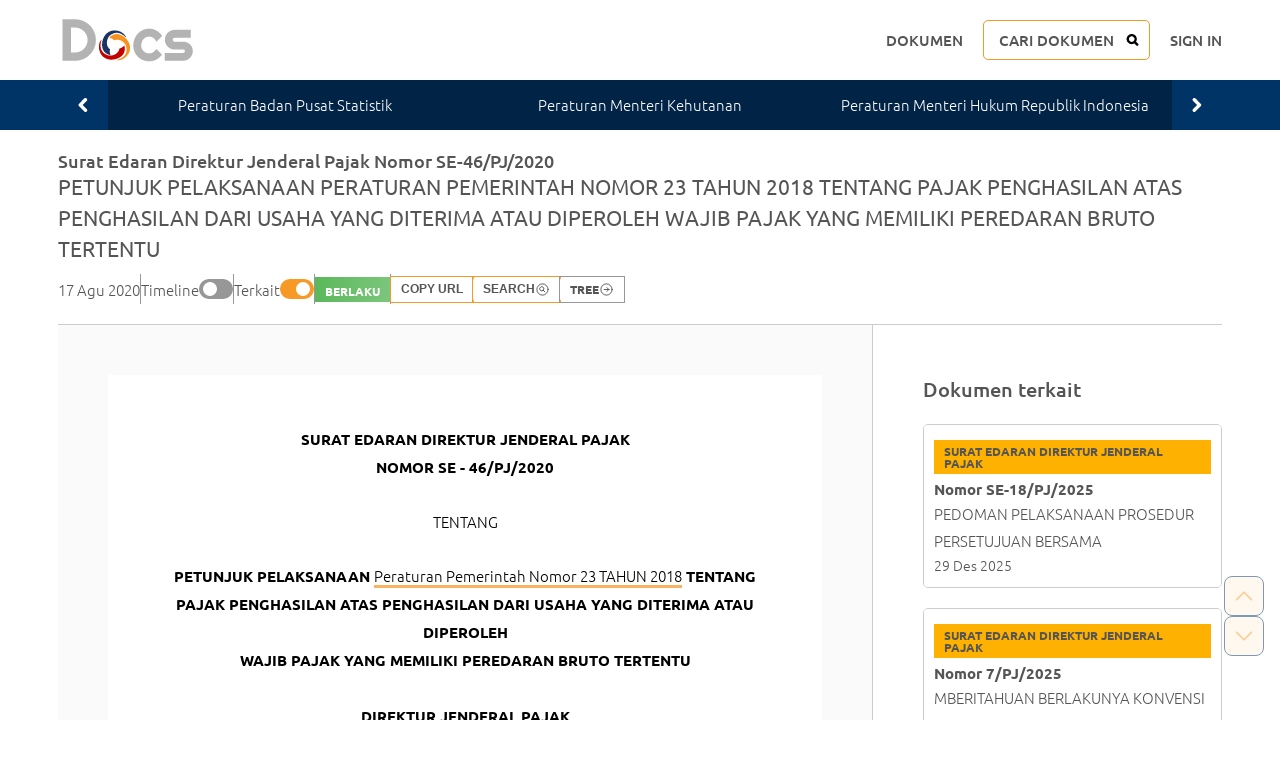

--- FILE ---
content_type: text/html; charset=utf-8
request_url: https://edocs.msmconsulting.co.id/docs/s/surat-edaran-direktur-jenderal-pajak-nomor-se-46-pj-2020
body_size: 95815
content:
<!DOCTYPE html>
<html>
  <head>
    <title>eDocs MSM Consulting</title>
    <meta charset="utf-8" />
    <meta name="viewport" content="width=device-width, initial-scale=1.0, minimum-scale=1.0, maximum-scale=1.0, user-scalable=no" />
    <meta name="robots" content="index, follow" />
    <meta name="description" content="Temukan ribuan peraturan perpajakan hanya di eDocs MSM!" />
    <meta name="keywords" content="" />
    <meta property="og:type" content="website" />
    <meta property="og:url" content="https://edocs.msmconsulting.co.id/docs/s/surat-edaran-direktur-jenderal-pajak-nomor-se-46-pj-2020" />
    <meta property="og:title" content="eDocs MSM Consulting" />
    <meta property="og:description" content="Temukan ribuan peraturan perpajakan hanya di eDocs MSM!" />
    <meta property="og:image" content="" />
    <meta name="twitter:title" content="eDocs MSM Consulting" />
    <meta name="twitter:description" content="Temukan ribuan peraturan perpajakan hanya di eDocs MSM!" />
    <meta name="twitter:card" content="summary_large_image" />
    <meta name="twitter:image" content="" />
    <link rel="shortcut icon" type="image/x-icon" href="/assets/favicons/favicon-96x96-ca22305805a037420fb51e2f20eefbf8e5eba4c8599b62c3f2e1102c925b658d.png" />
    <!-- Manifest JSON & icons -->
    <meta name="apple-mobile-web-app-capable" content="yes">
    <meta name="mobile-web-app-capable" content="yes">
    <link rel="manifest" href="/assets/manifest-93a703744d9ac0c5aeac878b5fdce006bc0230005f639e99c291bc41abdf8937.json">
    <link rel="apple-touch-icon" sizes="180x180" href="/assets/favicons/apple-icon-180x180-1e010cab6eb854d6b29744c6ade586e972b6ef5f25fc9fa694e08ccd67cddd92.png">
<link rel="icon" type="image/png" sizes="32x32" href="/assets/favicons/favicon-32x32-561b91b035ad43cbd2bb86aae11613d4bbc247cb86c552bc72d9c5cb059b15bf.png">
<link rel="icon" type="image/png" sizes="96x96" href="/assets/favicons/favicon-96x96-ca22305805a037420fb51e2f20eefbf8e5eba4c8599b62c3f2e1102c925b658d.png">
<link rel="icon" type="image/png" sizes="16x16" href="/assets/favicons/favicon-16x16-0e68fd77ceaf8769252c517c7cbfd2a3d73f59aa559e6be94bdc36574be36e49.png">
<meta name="theme-color" content="#FFFFFF">
    <meta name="csrf-param" content="authenticity_token" />
<meta name="csrf-token" content="7T88QoHmxcND_Qe9HyppTfRQAjYDjea8oHqo4ze2UT2iszPMS9JgR0veMwvGaBLxQbxKzn8_pSbSXTJXr9u3Rg" />
    
    <link rel="stylesheet" media="all" href="/assets/vendors/tiny-slider/tiny-slider-11e9be84b30998406375375971e4297b84447ea1c7683fad4bb0f32bdaba159b.css" data-turbolinks-track="reload" />
    <script src="/assets/vendors/tiny-slider/tiny-slider-9f78c0a5262809f1c39f8921419821fa01bb26a1bcaaa8e48ca52455572ab1ec.js"></script>
    <link rel="stylesheet" media="all" href="/assets/layouts/app/app-98c1987c0b828023f8f1c6a45689c16e460b1048da907c928aee58664003fde4.css" data-turbolinks-track="reload" />
<link rel="stylesheet" media="all" href="/assets/pages/document/document-1867f20526bd633562b2edeb4564463b9c521ccda2279d681e7aab1728d55a28.css" data-turbolinks-track="reload" />
  </head>
  <body class="app">
    <div class="app-header">
  <div class="app-header__top">
    <div class="container">
      <div class="app-header__block">
        
<a class="logo" href="/">
  <img class="logo__image logo__image--symbol" src="/assets/logo-msmc-symbol-2e0c77414c77edf21cb0c0f03d98133ff9fff6997269b0a777e63a15523a9bec.svg" alt="MSM Consulting logo symbol" />
  <img class="logo__image logo__image--text" src="/assets/logo-msmc-text-a528c7b2a5ed8f129ec444ef88cd96c5ccab34bb33445affa32100feb9244e48.svg" alt="MSM Consulting logo text" />
</a>
      </div>
      <div class="app-header__block">
        
<div class="menus">
  <input id="menus-toggle-search-0d6d" type="checkbox" class="menus__toggle" />
  <div class="menus__block menus__block--menu">
    <a href="/docs" class="menu">
      DOKUMEN
    </a>
    <label for="menus-toggle-search-0d6d" class="menu menu--search" onclick="setSearchFocus('search-input-fb5e')">
      CARI DOKUMEN
    </label>
    <a href="/account/sign_in" class="menu">
      SIGN IN
    </a>
  </div>
  <div class="menus__block menus__block--search">
    
<form action="/docs/search" method="get" class="search">
  <div class="search__select">
    <select name="cl" class="search__select-input">
      <option value="all">Semua</option>
      <option value="peraturan-badan-pusat-statistik">Peraturan Badan Pusat Statistik</option>
      <option value="peraturan-menteri-kehutanan">Peraturan Menteri Kehutanan</option>
      <option value="peraturan-menteri-hukum-republik-indonesia">Peraturan Menteri Hukum Republik Indonesia</option>
      <option value="undang-undang">Undang-Undang</option>
      <option value="peraturan-pemerintah-pengganti-undang-undang">Peraturan Pemerintah Pengganti Undang-Undang</option>
      <option value="peraturan-pemerintah">Peraturan Pemerintah</option>
      <option value="peraturan-presiden">Peraturan Presiden</option>
      <option value="keputusan-presiden">Keputusan Presiden</option>
      <option value="instruksi-presiden">Instruksi Presiden</option>
      <option value="peraturan-menteri-keuangan">Peraturan Menteri Keuangan</option>
      <option value="keputusan-menteri-keuangan">Keputusan Menteri Keuangan</option>
      <option value="peraturan-menteri-perdagangan">Peraturan Menteri Perdagangan</option>
      <option value="peraturan-menteri-dalam-negeri">Peraturan Menteri Dalam Negeri</option>
      <option value="keputusan-menteri-dalam-negeri">Keputusan Menteri Dalam Negeri</option>
      <option value="keputusan-menteri-perindustrian">Keputusan Menteri Perindustrian</option>
      <option value="keputusan-menteri-tenaga-kerja">Keputusan Menteri Tenaga Kerja</option>
      <option value="instruksi-menteri-keuangan">Instruksi Menteri Keuangan</option>
      <option value="surat-edaran-menteri-keuangan">Surat Edaran Menteri Keuangan</option>
      <option value="peraturan-direktur-jenderal-pajak">Peraturan Direktur Jenderal Pajak</option>
      <option value="keputusan-direktur-jenderal-pajak">Keputusan Direktur Jenderal Pajak</option>
      <option value="peraturan-direktur-jenderal-bea-dan-cukai">Peraturan Direktur Jenderal Bea dan Cukai</option>
      <option value="keputusan-direktur-jenderal-bea-dan-cukai">Keputusan Direktur Jenderal Bea dan Cukai</option>
      <option value="peraturan-direktur-jenderal-perbendaharaan">Peraturan Direktur Jenderal Perbendaharaan</option>
      <option value="keputusan-direktur-jenderal-perbendaharaan">Keputusan Direktur Jenderal Perbendaharaan</option>
      <option value="instruksi-direktur-jenderal-pajak">Instruksi Direktur Jenderal Pajak</option>
      <option value="surat-edaran-direktur-jenderal-pajak">Surat Edaran Direktur Jenderal Pajak</option>
      <option value="surat-edaran-direktur-jenderal-bea-dan-cukai">Surat Edaran Direktur Jenderal Bea dan Cukai</option>
      <option value="surat-edaran-direktur-jenderal-anggaran">Surat Edaran Direktur Jenderal Anggaran</option>
      <option value="surat-edaran-direktur-jenderal-perbendaharaan">Surat Edaran Direktur Jenderal Perbendaharaan</option>
      <option value="surat-edaran-sekretaris-direktur-jenderal-pajak">Surat Edaran Sekretaris Direktur Jenderal Pajak</option>
      <option value="peraturan-ketua-pengadilan-pajak">Peraturan Ketua Pengadilan Pajak</option>
      <option value="peraturan-gubernur-provinsi-daerah-khusus-ibu-kota-jakarta">Peraturan Gubernur Provinsi Daerah Khusus Ibu Kota Jakarta</option>
      <option value="pengumuman">Pengumuman</option>
      <option value="peraturan-direktur-jenderal-bea-dan-pajak">Peraturan Direktur Jenderal Bea Dan Pajak</option>
      <option value="peraturan-daerah-provinsi-daerah-khusus-ibukota-jakarta">Peraturan Daerah Provinsi Daerah Khusus Ibukota Jakarta</option>
      <option value="pemberitahuan">Pemberitahuan</option>
      <option value="peraturan-lainnya">Peraturan Lainnya</option>
      <option value="susunan-undang-undang-dalam-satu-naskah">Susunan Undang Undang Dalam Satu Naskah</option>
      <option value="keterangan-tertulis">Keterangan Tertulis</option>
      <option value="p3b">P3B</option>
    </select>
  </div>
  <input id="search-input-fb5e" type="text" name="q" class="search__input" placeholder="CARI DOKUMEN" autocomplete="off" />
  <button type="submit" class="search__submit">
    CARI DOKUMEN
  </button>
  <label for="menus-toggle-search-0d6d" type="button" class="search__close"></label>
</form>
  </div>
  <script>
    function setSearchFocus(search_input_id) {
      document.getElementById(search_input_id).value = "";
      setTimeout(() => {
        document.getElementById(search_input_id).focus();
      }, 100);
    }
  </script>
</div>
      </div>
    </div>
  </div>
  <div class="app-header__bottom">
    <div class="container">
      <div class="app-header__block">
        
<div class="app-filter">
  <div class="app-filter__content">
    
<div id="classifications-slider" class="classifications classifications--slider">
  <a href="/docs/cl/peraturan-badan-pusat-statistik" class="classification">
    Peraturan Badan Pusat Statistik
  </a>
  <a href="/docs/cl/peraturan-menteri-kehutanan" class="classification">
    Peraturan Menteri Kehutanan
  </a>
  <a href="/docs/cl/peraturan-menteri-hukum-republik-indonesia" class="classification">
    Peraturan Menteri Hukum Republik Indonesia
  </a>
  <a href="/docs/cl/undang-undang" class="classification">
    Undang-Undang
  </a>
  <a href="/docs/cl/peraturan-pemerintah-pengganti-undang-undang" class="classification">
    Peraturan Pemerintah Pengganti Undang-Undang
  </a>
  <a href="/docs/cl/peraturan-pemerintah" class="classification">
    Peraturan Pemerintah
  </a>
  <a href="/docs/cl/peraturan-presiden" class="classification">
    Peraturan Presiden
  </a>
  <a href="/docs/cl/keputusan-presiden" class="classification">
    Keputusan Presiden
  </a>
  <a href="/docs/cl/instruksi-presiden" class="classification">
    Instruksi Presiden
  </a>
  <a href="/docs/cl/peraturan-menteri-keuangan" class="classification">
    Peraturan Menteri Keuangan
  </a>
  <a href="/docs/cl/keputusan-menteri-keuangan" class="classification">
    Keputusan Menteri Keuangan
  </a>
  <a href="/docs/cl/peraturan-menteri-perdagangan" class="classification">
    Peraturan Menteri Perdagangan
  </a>
  <a href="/docs/cl/peraturan-menteri-dalam-negeri" class="classification">
    Peraturan Menteri Dalam Negeri
  </a>
  <a href="/docs/cl/keputusan-menteri-dalam-negeri" class="classification">
    Keputusan Menteri Dalam Negeri
  </a>
  <a href="/docs/cl/keputusan-menteri-perindustrian" class="classification">
    Keputusan Menteri Perindustrian
  </a>
  <a href="/docs/cl/keputusan-menteri-tenaga-kerja" class="classification">
    Keputusan Menteri Tenaga Kerja
  </a>
  <a href="/docs/cl/instruksi-menteri-keuangan" class="classification">
    Instruksi Menteri Keuangan
  </a>
  <a href="/docs/cl/surat-edaran-menteri-keuangan" class="classification">
    Surat Edaran Menteri Keuangan
  </a>
  <a href="/docs/cl/peraturan-direktur-jenderal-pajak" class="classification">
    Peraturan Direktur Jenderal Pajak
  </a>
  <a href="/docs/cl/keputusan-direktur-jenderal-pajak" class="classification">
    Keputusan Direktur Jenderal Pajak
  </a>
  <a href="/docs/cl/peraturan-direktur-jenderal-bea-dan-cukai" class="classification">
    Peraturan Direktur Jenderal Bea dan Cukai
  </a>
  <a href="/docs/cl/keputusan-direktur-jenderal-bea-dan-cukai" class="classification">
    Keputusan Direktur Jenderal Bea dan Cukai
  </a>
  <a href="/docs/cl/peraturan-direktur-jenderal-perbendaharaan" class="classification">
    Peraturan Direktur Jenderal Perbendaharaan
  </a>
  <a href="/docs/cl/keputusan-direktur-jenderal-perbendaharaan" class="classification">
    Keputusan Direktur Jenderal Perbendaharaan
  </a>
  <a href="/docs/cl/instruksi-direktur-jenderal-pajak" class="classification">
    Instruksi Direktur Jenderal Pajak
  </a>
  <a href="/docs/cl/surat-edaran-direktur-jenderal-pajak" class="classification">
    Surat Edaran Direktur Jenderal Pajak
  </a>
  <a href="/docs/cl/surat-edaran-direktur-jenderal-bea-dan-cukai" class="classification">
    Surat Edaran Direktur Jenderal Bea dan Cukai
  </a>
  <a href="/docs/cl/surat-edaran-direktur-jenderal-anggaran" class="classification">
    Surat Edaran Direktur Jenderal Anggaran
  </a>
  <a href="/docs/cl/surat-edaran-direktur-jenderal-perbendaharaan" class="classification">
    Surat Edaran Direktur Jenderal Perbendaharaan
  </a>
  <a href="/docs/cl/surat-edaran-sekretaris-direktur-jenderal-pajak" class="classification">
    Surat Edaran Sekretaris Direktur Jenderal Pajak
  </a>
  <a href="/docs/cl/peraturan-ketua-pengadilan-pajak" class="classification">
    Peraturan Ketua Pengadilan Pajak
  </a>
  <a href="/docs/cl/peraturan-gubernur-provinsi-daerah-khusus-ibu-kota-jakarta" class="classification">
    Peraturan Gubernur Provinsi Daerah Khusus Ibu Kota Jakarta
  </a>
  <a href="/docs/cl/pengumuman" class="classification">
    Pengumuman
  </a>
  <a href="/docs/cl/peraturan-direktur-jenderal-bea-dan-pajak" class="classification">
    Peraturan Direktur Jenderal Bea Dan Pajak
  </a>
  <a href="/docs/cl/peraturan-daerah-provinsi-daerah-khusus-ibukota-jakarta" class="classification">
    Peraturan Daerah Provinsi Daerah Khusus Ibukota Jakarta
  </a>
  <a href="/docs/cl/pemberitahuan" class="classification">
    Pemberitahuan
  </a>
  <a href="/docs/cl/peraturan-lainnya" class="classification">
    Peraturan Lainnya
  </a>
  <a href="/docs/cl/susunan-undang-undang-dalam-satu-naskah" class="classification">
    Susunan Undang Undang Dalam Satu Naskah
  </a>
  <a href="/docs/cl/keterangan-tertulis" class="classification">
    Keterangan Tertulis
  </a>
  <a href="/docs/cl/p3b" class="classification">
    P3B
  </a>
</div>

<script>
  tns({
    container: '#classifications-slider',
    controls: true,
    items: 3,
    mode: 'gallery',
    controlsText: ['','']
  });
</script>

  </div>
</div>
      </div>
    </div>
  </div>
</div>
    <div class="app-header-mobile">
  <div class="app-header-mobile__top">
    <div class="container">
      <div class="app-header-mobile__block">
        
<a class="logo" href="/">
  <img class="logo__image logo__image--symbol" src="/assets/logo-msmc-symbol-2e0c77414c77edf21cb0c0f03d98133ff9fff6997269b0a777e63a15523a9bec.svg" alt="MSM Consulting logo symbol" />
  <img class="logo__image logo__image--text" src="/assets/logo-msmc-text-a528c7b2a5ed8f129ec444ef88cd96c5ccab34bb33445affa32100feb9244e48.svg" alt="MSM Consulting logo text" />
</a>
      </div>
      <div class="app-header-mobile__block">
        
<div class="menus">
  <input id="menus-toggle-search-1e15" type="checkbox" class="menus__toggle" />
  <div class="menus__block menus__block--menu">
    <a href="/docs" class="menu">
      DOKUMEN
    </a>
    <label for="menus-toggle-search-1e15" class="menu menu--search" onclick="setSearchFocus('search-input-d425')">
      CARI DOKUMEN
    </label>
    <a href="/account/sign_in" class="menu">
      SIGN IN
    </a>
  </div>
  <div class="menus__block menus__block--search">
    
<form action="/docs/search" method="get" class="search">
  <div class="search__select">
    <select name="cl" class="search__select-input">
      <option value="all">Semua</option>
      <option value="peraturan-badan-pusat-statistik">Peraturan Badan Pusat Statistik</option>
      <option value="peraturan-menteri-kehutanan">Peraturan Menteri Kehutanan</option>
      <option value="peraturan-menteri-hukum-republik-indonesia">Peraturan Menteri Hukum Republik Indonesia</option>
      <option value="undang-undang">Undang-Undang</option>
      <option value="peraturan-pemerintah-pengganti-undang-undang">Peraturan Pemerintah Pengganti Undang-Undang</option>
      <option value="peraturan-pemerintah">Peraturan Pemerintah</option>
      <option value="peraturan-presiden">Peraturan Presiden</option>
      <option value="keputusan-presiden">Keputusan Presiden</option>
      <option value="instruksi-presiden">Instruksi Presiden</option>
      <option value="peraturan-menteri-keuangan">Peraturan Menteri Keuangan</option>
      <option value="keputusan-menteri-keuangan">Keputusan Menteri Keuangan</option>
      <option value="peraturan-menteri-perdagangan">Peraturan Menteri Perdagangan</option>
      <option value="peraturan-menteri-dalam-negeri">Peraturan Menteri Dalam Negeri</option>
      <option value="keputusan-menteri-dalam-negeri">Keputusan Menteri Dalam Negeri</option>
      <option value="keputusan-menteri-perindustrian">Keputusan Menteri Perindustrian</option>
      <option value="keputusan-menteri-tenaga-kerja">Keputusan Menteri Tenaga Kerja</option>
      <option value="instruksi-menteri-keuangan">Instruksi Menteri Keuangan</option>
      <option value="surat-edaran-menteri-keuangan">Surat Edaran Menteri Keuangan</option>
      <option value="peraturan-direktur-jenderal-pajak">Peraturan Direktur Jenderal Pajak</option>
      <option value="keputusan-direktur-jenderal-pajak">Keputusan Direktur Jenderal Pajak</option>
      <option value="peraturan-direktur-jenderal-bea-dan-cukai">Peraturan Direktur Jenderal Bea dan Cukai</option>
      <option value="keputusan-direktur-jenderal-bea-dan-cukai">Keputusan Direktur Jenderal Bea dan Cukai</option>
      <option value="peraturan-direktur-jenderal-perbendaharaan">Peraturan Direktur Jenderal Perbendaharaan</option>
      <option value="keputusan-direktur-jenderal-perbendaharaan">Keputusan Direktur Jenderal Perbendaharaan</option>
      <option value="instruksi-direktur-jenderal-pajak">Instruksi Direktur Jenderal Pajak</option>
      <option value="surat-edaran-direktur-jenderal-pajak">Surat Edaran Direktur Jenderal Pajak</option>
      <option value="surat-edaran-direktur-jenderal-bea-dan-cukai">Surat Edaran Direktur Jenderal Bea dan Cukai</option>
      <option value="surat-edaran-direktur-jenderal-anggaran">Surat Edaran Direktur Jenderal Anggaran</option>
      <option value="surat-edaran-direktur-jenderal-perbendaharaan">Surat Edaran Direktur Jenderal Perbendaharaan</option>
      <option value="surat-edaran-sekretaris-direktur-jenderal-pajak">Surat Edaran Sekretaris Direktur Jenderal Pajak</option>
      <option value="peraturan-ketua-pengadilan-pajak">Peraturan Ketua Pengadilan Pajak</option>
      <option value="peraturan-gubernur-provinsi-daerah-khusus-ibu-kota-jakarta">Peraturan Gubernur Provinsi Daerah Khusus Ibu Kota Jakarta</option>
      <option value="pengumuman">Pengumuman</option>
      <option value="peraturan-direktur-jenderal-bea-dan-pajak">Peraturan Direktur Jenderal Bea Dan Pajak</option>
      <option value="peraturan-daerah-provinsi-daerah-khusus-ibukota-jakarta">Peraturan Daerah Provinsi Daerah Khusus Ibukota Jakarta</option>
      <option value="pemberitahuan">Pemberitahuan</option>
      <option value="peraturan-lainnya">Peraturan Lainnya</option>
      <option value="susunan-undang-undang-dalam-satu-naskah">Susunan Undang Undang Dalam Satu Naskah</option>
      <option value="keterangan-tertulis">Keterangan Tertulis</option>
      <option value="p3b">P3B</option>
    </select>
  </div>
  <input id="search-input-d425" type="text" name="q" class="search__input" placeholder="CARI DOKUMEN" autocomplete="off" />
  <button type="submit" class="search__submit">
    CARI DOKUMEN
  </button>
  <label for="menus-toggle-search-1e15" type="button" class="search__close"></label>
</form>
  </div>
  <script>
    function setSearchFocus(search_input_id) {
      document.getElementById(search_input_id).value = "";
      setTimeout(() => {
        document.getElementById(search_input_id).focus();
      }, 100);
    }
  </script>
</div>
      </div>
    </div>
  </div>
  <div class="app-header-mobile__bottom">
    
<div class="app-filter">
  <div class="app-filter__content">
    
<div class="classifications">
  <a href="/docs/cl/peraturan-badan-pusat-statistik" class="classification">
    Peraturan Badan Pusat Statistik
  </a>
  <a href="/docs/cl/peraturan-menteri-kehutanan" class="classification">
    Peraturan Menteri Kehutanan
  </a>
  <a href="/docs/cl/peraturan-menteri-hukum-republik-indonesia" class="classification">
    Peraturan Menteri Hukum Republik Indonesia
  </a>
  <a href="/docs/cl/undang-undang" class="classification">
    Undang-Undang
  </a>
  <a href="/docs/cl/peraturan-pemerintah-pengganti-undang-undang" class="classification">
    Peraturan Pemerintah Pengganti Undang-Undang
  </a>
  <a href="/docs/cl/peraturan-pemerintah" class="classification">
    Peraturan Pemerintah
  </a>
  <a href="/docs/cl/peraturan-presiden" class="classification">
    Peraturan Presiden
  </a>
  <a href="/docs/cl/keputusan-presiden" class="classification">
    Keputusan Presiden
  </a>
  <a href="/docs/cl/instruksi-presiden" class="classification">
    Instruksi Presiden
  </a>
  <a href="/docs/cl/peraturan-menteri-keuangan" class="classification">
    Peraturan Menteri Keuangan
  </a>
  <a href="/docs/cl/keputusan-menteri-keuangan" class="classification">
    Keputusan Menteri Keuangan
  </a>
  <a href="/docs/cl/peraturan-menteri-perdagangan" class="classification">
    Peraturan Menteri Perdagangan
  </a>
  <a href="/docs/cl/peraturan-menteri-dalam-negeri" class="classification">
    Peraturan Menteri Dalam Negeri
  </a>
  <a href="/docs/cl/keputusan-menteri-dalam-negeri" class="classification">
    Keputusan Menteri Dalam Negeri
  </a>
  <a href="/docs/cl/keputusan-menteri-perindustrian" class="classification">
    Keputusan Menteri Perindustrian
  </a>
  <a href="/docs/cl/keputusan-menteri-tenaga-kerja" class="classification">
    Keputusan Menteri Tenaga Kerja
  </a>
  <a href="/docs/cl/instruksi-menteri-keuangan" class="classification">
    Instruksi Menteri Keuangan
  </a>
  <a href="/docs/cl/surat-edaran-menteri-keuangan" class="classification">
    Surat Edaran Menteri Keuangan
  </a>
  <a href="/docs/cl/peraturan-direktur-jenderal-pajak" class="classification">
    Peraturan Direktur Jenderal Pajak
  </a>
  <a href="/docs/cl/keputusan-direktur-jenderal-pajak" class="classification">
    Keputusan Direktur Jenderal Pajak
  </a>
  <a href="/docs/cl/peraturan-direktur-jenderal-bea-dan-cukai" class="classification">
    Peraturan Direktur Jenderal Bea dan Cukai
  </a>
  <a href="/docs/cl/keputusan-direktur-jenderal-bea-dan-cukai" class="classification">
    Keputusan Direktur Jenderal Bea dan Cukai
  </a>
  <a href="/docs/cl/peraturan-direktur-jenderal-perbendaharaan" class="classification">
    Peraturan Direktur Jenderal Perbendaharaan
  </a>
  <a href="/docs/cl/keputusan-direktur-jenderal-perbendaharaan" class="classification">
    Keputusan Direktur Jenderal Perbendaharaan
  </a>
  <a href="/docs/cl/instruksi-direktur-jenderal-pajak" class="classification">
    Instruksi Direktur Jenderal Pajak
  </a>
  <a href="/docs/cl/surat-edaran-direktur-jenderal-pajak" class="classification">
    Surat Edaran Direktur Jenderal Pajak
  </a>
  <a href="/docs/cl/surat-edaran-direktur-jenderal-bea-dan-cukai" class="classification">
    Surat Edaran Direktur Jenderal Bea dan Cukai
  </a>
  <a href="/docs/cl/surat-edaran-direktur-jenderal-anggaran" class="classification">
    Surat Edaran Direktur Jenderal Anggaran
  </a>
  <a href="/docs/cl/surat-edaran-direktur-jenderal-perbendaharaan" class="classification">
    Surat Edaran Direktur Jenderal Perbendaharaan
  </a>
  <a href="/docs/cl/surat-edaran-sekretaris-direktur-jenderal-pajak" class="classification">
    Surat Edaran Sekretaris Direktur Jenderal Pajak
  </a>
  <a href="/docs/cl/peraturan-ketua-pengadilan-pajak" class="classification">
    Peraturan Ketua Pengadilan Pajak
  </a>
  <a href="/docs/cl/peraturan-gubernur-provinsi-daerah-khusus-ibu-kota-jakarta" class="classification">
    Peraturan Gubernur Provinsi Daerah Khusus Ibu Kota Jakarta
  </a>
  <a href="/docs/cl/pengumuman" class="classification">
    Pengumuman
  </a>
  <a href="/docs/cl/peraturan-direktur-jenderal-bea-dan-pajak" class="classification">
    Peraturan Direktur Jenderal Bea Dan Pajak
  </a>
  <a href="/docs/cl/peraturan-daerah-provinsi-daerah-khusus-ibukota-jakarta" class="classification">
    Peraturan Daerah Provinsi Daerah Khusus Ibukota Jakarta
  </a>
  <a href="/docs/cl/pemberitahuan" class="classification">
    Pemberitahuan
  </a>
  <a href="/docs/cl/peraturan-lainnya" class="classification">
    Peraturan Lainnya
  </a>
  <a href="/docs/cl/susunan-undang-undang-dalam-satu-naskah" class="classification">
    Susunan Undang Undang Dalam Satu Naskah
  </a>
  <a href="/docs/cl/keterangan-tertulis" class="classification">
    Keterangan Tertulis
  </a>
  <a href="/docs/cl/p3b" class="classification">
    P3B
  </a>
</div>

  </div>
</div>
  </div>
</div>
    
<div class="app-content app-content--no-margin ">
  <div class="container">
    <script src="/assets/vendors/find5-60656f68ac5bf203eb89c88ae56ba116aef9d6f548c4898f95fb6231112bb5dd.js"></script>

<div class="document document--no-space">
  <div class="document-header">
  <h1 class="document-header__name">
    Surat Edaran Direktur Jenderal Pajak Nomor SE-46/PJ/2020
  </h1>
  <input id="document-header-title-toggle" type="checkbox" class="document-header__title-toggle" />
  <label for="document-header-title-toggle" class="document-header__title">
    PETUNJUK PELAKSANAAN PERATURAN PEMERINTAH NOMOR 23 TAHUN 2018 TENTANG PAJAK PENGHASILAN ATAS PENGHASILAN DARI USAHA YANG DITERIMA ATAU DIPEROLEH WAJIB PAJAK YANG MEMILIKI PEREDARAN BRUTO TERTENTU
  </label>
  <div class="document-header__infos">
    <ul class="document-infos">
  <li class="document-info">
    <span class="document-info__value">17 Agu 2020</span>
  </li>
    <hr class="document-info-separator" />
    <li class="document-info">
      <span class="document-info__title">Timeline</span>
      <div class="document-info__value">
        
<label class="document-toggle">
  <input id="document-toggle-subheader" type="checkbox" class="document-toggle__input" >
  <span class="document-toggle__slider"></span>
</label>
<script>
  const documentToggleSubheader = document.getElementById('document-toggle-subheader');
  documentToggleSubheader.addEventListener('change', function() {
    const documentSubheader = document.getElementById('document-subheader');
    documentSubheader.classList.toggle('document-subheader--hide');  
  });
</script>

      </div>
    </li>
    <hr class="document-info-separator" />
    <li class="document-info">
      <span class="document-info__title">Terkait</span>
      <div class="document-info__value">
        
<label class="document-toggle">
  <input id="document-toggle-sidebar" type="checkbox" class="document-toggle__input" checked="checked">
  <span class="document-toggle__slider"></span>
</label>
<script>
  const documentToggleSidebar = document.getElementById('document-toggle-sidebar');
  documentToggleSidebar.addEventListener('change', function() {
    const documentSidebar = document.getElementById('document-sidebar');
    console.log(documentSidebar)
    documentSidebar.classList.toggle('document-content__sidebar--hide');
  });
</script>

      </div>
    </li>
</ul>
<hr class="document-info-separator" />
<ul class="document-infos document-infos--with-space">
  <li class="document-info">
    <div class="document-info__value">
      

<div class="document-status document-status--current">
  <span class="document-status__text">
    BERLAKU
  </span>
</div>
    </div>
  </li>
  <hr class="document-info-separator" />
  <li class="document-info">
    
<button class="document-action" onclick="documentCopyUrl(this)">
  COPY URL
</button>
<script>
  function documentCopyUrl(e) {
    navigator.clipboard.writeText(window.location.href);
      
    e.innerHTML = "URL COPIED!";
    setTimeout(function() {
      e.innerHTML = "COPY URL";
    }, 1500);
  }
</script>

      
<button class="document-action" onclick="find5_show()">
  SEARCH
  <svg xmlns="http://www.w3.org/2000/svg" fill="none" viewBox="0 0 24 24" stroke-width="1.5" stroke="currentColor" class="size-6">
    <path stroke-linecap="round" stroke-linejoin="round" d="m15.75 15.75-2.489-2.489m0 0a3.375 3.375 0 1 0-4.773-4.773 3.375 3.375 0 0 0 4.774 4.774ZM21 12a9 9 0 1 1-18 0 9 9 0 0 1 18 0Z" />
  </svg>
</button>

        
<a class="document-action document-action--link" href="/docs/s/surat-edaran-direktur-jenderal-pajak-nomor-se-46-pj-2020/tree">
  TREE
  <svg xmlns="http://www.w3.org/2000/svg" fill="none" viewBox="0 0 24 24" stroke-width="1.5" stroke="currentColor" class="size-6">
    <path stroke-linecap="round" stroke-linejoin="round" d="m12.75 15 3-3m0 0-3-3m3 3h-7.5M21 12a9 9 0 1 1-18 0 9 9 0 0 1 18 0Z" />
  </svg>
</a>

  </li>
</ul>
  </div>
</div>
  <div id="document-subheader" class="document-subheader document-subheader--hide">
  <div class="document-subheader__timeline">
    
<table class="document-timeline">
  <tr class="document-timeline__data">
    <th>
      <p class="document-timeline__title">
        TIMELINE
      </p>
    </th>
    <td class="document-timeline__datum document-timeline__datum--current">
      <div class="document-timeline__item document-timeline__item--selected">
        <span class="document-timeline__date">
          2020-08-17
        </span>
        <div class="document-timeline__bullet">
          <div class="document-timeline__bullet-item"></div>
        </div>
        <a href="/docs/s/surat-edaran-direktur-jenderal-pajak-nomor-se-46-pj-2020" class="document-timeline__link">
          Surat Edaran Direktur Jenderal Pajak Nomor SE-46/PJ/2020
        </a>
        <span class="document-timeline__status">
          BERLAKU
        </span>
      </div>
    </td>
  </tr>
</table>

  </div>
</div>
  

<div class="document-content">
  <div class="document-content__main">
    <div class="document-content__wrapper">
      <p style="text-align:center;"><strong style="">SURAT EDARAN DIREKTUR JENDERAL PAJAK</strong><br style=""><strong style="">NOMOR SE - 46/PJ/2020</strong><br style=""><br style="">TENTANG<br style=""> <br style=""><strong style="">PETUNJUK PELAKSANAAN <a href="/docs/s/peraturan-pemerintah-nomor-23-tahun-2018" data-document=2430>Peraturan Pemerintah Nomor 23 TAHUN 2018</a> TENTANG</strong><br style=""><strong style="">PAJAK PENGHASILAN ATAS PENGHASILAN DARI USAHA YANG DITERIMA ATAU DIPEROLEH</strong><br style=""><strong style="">WAJIB PAJAK YANG MEMILIKI PEREDARAN BRUTO TERTENTU</strong><br style=""><strong style=""> </strong><br style=""><strong style=""> DIREKTUR JENDERAL PAJAK,</strong></p><p><span style="text-align:justify;"> </span></p><p><span style="text-align:justify;"> </span></p><table style="text-align:justify;"><tbody style="">
<tr style="">
<td style="text-align:justify;vertical-align:top;">A.</td>
<td style="text-align:justify;vertical-align:top;">
<strong style="">Umum</strong><br style=""> <br style="">Sehubungan dengan telah diundangkan <a href="/docs/s/peraturan-pemerintah-nomor-23-tahun-2018" data-document=2430>Peraturan Pemerintah Nomor 23 TAHUN 2018</a> tentang Pajak Penghasilan atas Penghasilan dari Usaha yang Diterima atau Diperoleh Wajib Pajak yang Memiliki Peredaran Bruto Tertentu (PP 23 Tahun 2018) dan Peraturan Menteri Keuangan Nomor 99/PMK.03/2018 tentang Pelaksanaan <a href="/docs/s/peraturan-pemerintah-nomor-23-tahun-2018" data-document=2430>Peraturan Pemerintah Nomor 23 TAHUN 2018</a> tentang Pajak Penghasilan atas Penghasilan dari Usaha yang Diterima atau Diperoleh Wajib Pajak yang Memiliki Peredaran Bruto Tertentu (PMK-99/PMK.03/2019), yang dalam pelaksanaannya masih membutuhkan penegasan dan petunjuk mengenai prosedur pelaksanaan PP 23 Tahun 2018 dan PMK-99/PMK.03/2019, perlu menetapkan Surat Edaran Direktur Jenderal Pajak mengenai petunjuk pelaksanaan <a href="/docs/s/peraturan-pemerintah-nomor-23-tahun-2018" data-document=2430>Peraturan Pemerintah Nomor 23 TAHUN 2018</a> tentang Pajak Penghasilan atas Penghasilan dari Usaha yang Diterima atau Diperoleh Wajib Pajak yang Memiliki Peredaran Bruto Tertentu.</td>
</tr>
<tr style="">
<td style="text-align:justify;vertical-align:top;"> </td>
<td style="text-align:justify;vertical-align:top;"> </td>
</tr>
<tr style="">
<td style="text-align:justify;vertical-align:top;">B</td>
<td style="text-align:justify;vertical-align:top;">
<strong style="">Maksud dan Tujuan</strong><br style=""><br style=""><table style="text-align:justify;"><tbody style="">
<tr style="">
<td style="text-align:justify;vertical-align:top;">1.</td>
<td style="text-align:justify;vertical-align:top;">Maksud<br style="">Surat Edaran Direktur Jenderal ini dimaksudkan untuk memberikan pedoman dalam pelaksanaan PP 23 Tahun 2018.</td>
</tr>
<tr style="">
<td style="text-align:justify;vertical-align:top;">2.</td>
<td style="text-align:justify;vertical-align:top;">Tujuan<br style="">Surat Edaran Direktur Jenderal ini bertujuan untuk:<br style=""><ol style="">
<li style="text-align:justify;">menciptakan keseragaman dalam pelaksanaan PP 23 Tahun 2018;</li>
<li style="text-align:justify;">menegaskan mengenai pelaksanaan beberapa ketentuan dalam PP 23 Tahun 2018; dan</li>
<li style="text-align:justify;">menjelaskan mengenai prosedur pelaksanaan PP 23 Tahun 2018.</li>
</ol>
</td>
</tr>
</tbody></table>
</td>
</tr>
<tr style="">
<td style="text-align:justify;vertical-align:top;"> </td>
<td style="text-align:justify;vertical-align:top;"> </td>
</tr>
<tr style="">
<td style="text-align:justify;vertical-align:top;">C.</td>
<td style="text-align:justify;vertical-align:top;">
<strong style="">Ruang Lingkup</strong><br style=""> <br style="">Ruang lingkup Surat Edaran Direktur Jenderal ini meliputi:<br style=""><table style="text-align:justify;"><tbody style="">
<tr style="">
<td style="text-align:justify;vertical-align:top;">1.</td>
<td style="text-align:justify;vertical-align:top;">Pengertian.</td>
</tr>
<tr style="">
<td style="text-align:justify;vertical-align:top;">2.</td>
<td style="text-align:justify;vertical-align:top;">Penegasan mengenai pelaksanaan ketentuan PP 23 Tahun 2018:<br style=""><ol style="">
<li style="text-align:justify;">Wajib Pajak yang menerima atau memperoleh penghasilan yang dikenai Pajak Penghasilan (PPh) final sesuai ketentuan PP 23 Tahun 2018;</li>
<li style="text-align:justify;">Penghasilan yang dikenai PPh final sesuai ketentuan PP 23 Tahun 2018;</li>
<li style="text-align:justify;">Pemberitahuan bagi Wajib Pajak yang memilih untuk dikenai PPh berdasarkan Ketentuan Umum PPh;</li>
<li style="text-align:justify;">Perlakuan PPh bagi Wajib Pajak badan tertentu berbentuk Persekutuan Komanditer (CV) atau firma;</li>
<li style="text-align:justify;">Perlakuan PPh bagi Wajib Pajak badan berupa bank, bank perkreditan rakyat, koperasi simpan pinjam, lembaga keuangan mikro, lembaga pemberi dana pinjaman, dan/atau badan yang melakukan usaha gadai;</li>
<li style="text-align:justify;">Perlakuan atas PPh final berdasarkan PP 23 Tahun 2018 yang telah dipotong atau dipungut atau disetor sendiri bagi Wajib Pajak yang telah diterbitkan surat pembatalan dan/atau pencabutan Surat Keterangan;</li>
<li style="text-align:justify;">Kompensasi kerugian bagi Wajib Pajak yang menerima atau memperoleh penghasilan yang dikenai PPh berdasarkan PP 23 Tahun 2018;</li>
<li style="text-align:justify;">Penghitungan angsuran PPh Pasal 25; dan</li>
<li style="text-align:justify;">Hal-hal lainnya yang perlu ditegaskan terkait dengan pengenaan PPh yang bersifat final berdasarkan PP 23 Tahun 2018.</li>
</ol>
</td>
</tr>
<tr style="">
<td style="text-align:justify;vertical-align:top;">3.</td>
<td style="text-align:justify;vertical-align:top;">Prosedur pelaksanaan PP 23 Tahun 2018.</td>
</tr>
</tbody></table>
</td>
</tr>
<tr style="">
<td style="text-align:justify;vertical-align:top;"> </td>
<td style="text-align:justify;vertical-align:top;"> </td>
</tr>
<tr style="">
<td style="text-align:justify;vertical-align:top;">D.</td>
<td style="text-align:justify;vertical-align:top;">
<strong style="">Dasar</strong><br style=""><br style=""><ol style="">
<li style="text-align:justify;">
<a href="/docs/s/undang-undang-nomor-6-tahun-1983" data-document=3196>Undang-Undang Nomor 6 TAHUN 1983</a> tentang Ketentuan Umum dan Tata Cara Perpajakan sebagaimana telah beberapa kali diubah terakhir dengan <a href="/docs/s/undang-undang-nomor-16-tahun-2009" data-document=3237>Undang-Undang Nomor 16 TAHUN 2009</a>;</li>
<li style="text-align:justify;">
<a href="/docs/s/undang-undang-nomor-7-tahun-1983" data-document=3202>Undang-Undang Nomor 7 TAHUN 1983</a> tentang Pajak Penghasilan sebagaimana telah beberapa kali diubah terakhir dengan <a href="/docs/s/undang-undang-nomor-36-tahun-2008" data-document=3236>Undang-Undang Nomor 36 TAHUN 2008</a> (UU PPh);</li>
<li style="text-align:justify;">
<a href="/docs/s/peraturan-pemerintah-nomor-94-tahun-2010" data-document=481>Peraturan Pemerintah Nomor 94 TAHUN 2010</a> tentang Penghitungan Penghasilan Kena Pajak dan Pelunasan Pajak Penghasilan dalam Tahun Berjalan sebagaimana telah diubah dengan <a href="/docs/s/peraturan-pemerintah-nomor-45-tahun-2019" data-document=2653>Peraturan Pemerintah Nomor 45 TAHUN 2019</a>, beserta peraturan pelaksanaannya;</li>
<li style="text-align:justify;">
<a href="/docs/s/peraturan-pemerintah-nomor-23-tahun-2018" data-document=2430>Peraturan Pemerintah Nomor 23 TAHUN 2018</a> tentang Pajak Penghasilan atas Penghasilan dari Usaha yang Diterima atau Diperoleh Wajib Pajak yang Memiliki Peredaran Bruto Tertentu (PP 23 Tahun 2018);</li>
<li style="text-align:justify;">Peraturan Menteri Keuangan Nomor 187/PMK.03/2015 tentang Tata Cara Pengembalian atas Kelebihan Pembayaran Pajak yang Seharusnya Tidak Terutang;</li>
<li style="text-align:justify;">Peraturan Menteri Keuangan Nomor 99/PMK.03/2018 tentang Pelaksanaan <a href="/docs/s/peraturan-pemerintah-nomor-23-tahun-2018" data-document=2430>Peraturan Pemerintah Nomor 23 TAHUN 2018</a> tentang Pajak Penghasilan atas Penghasilan dari Usaha yang Diterima atau Diperoleh Wajib Pajak yang Memiliki Peredaran Bruto Tertentu (PMK-99/PMK.03/2018);</li>
<li style="text-align:justify;">Peraturan Menteri Keuangan Nomor 215/PMK.03/2018 tentang Penghitungan Angsuran Pajak Penghasilan dalam Tahun Pajak Berjalan yang Harus Dibayar Sendiri oleh Wajib Pajak Baru, Bank, Badan Usaha Milik Negara, Badan Usaha Milik Daerah, Wajib Pajak Masuk Bursa, Wajib Pajak Lainnya yang Berdasarkan Ketentuan Diharuskan Membuat Laporan Keuangan Berkala dan Wajib Pajak Orang Pribadi Pengusaha Tertentu (PMK-215/PMK.03/2018);</li>
<li style="text-align:justify;">Peraturan Direktur Jenderal Pajak Nomor PER-17/PJ/2015 tentang Norma Penghitungan Penghasilan Neto;</li>
<li style="text-align:justify;">Peraturan Direktur Jenderal Pajak Nomor PER-09/PJ/2019 tentang Pembatalan dan Pencabutan Surat Keterangan Pajak Penghasilan Berdasarkan <a href="/docs/s/peraturan-pemerintah-nomor-23-tahun-2018" data-document=2430>Peraturan Pemerintah Nomor 23 TAHUN 2018</a> (PER-09/PJ/2019); dan</li>
<li style="text-align:justify;">Peraturan Direktur Jenderal Pajak Nomor PER-04/PJ/2020 tentang Petunjuk Teknis Pelaksanaan Administrasi Nomor Pokok Wajib Pajak, Sertifikat Elektronik, dan Pengukuhan Pengusaha Kena Pajak.</li>
</ol>
</td>
</tr>
<tr style="">
<td style="text-align:justify;vertical-align:top;"> </td>
<td style="text-align:justify;vertical-align:top;"> </td>
</tr>
<tr style="">
<td style="text-align:justify;vertical-align:top;">E.</td>
<td style="text-align:justify;vertical-align:top;">
<strong style="">Materi</strong><br style=""><br style=""><table style="text-align:justify;"><tbody style="">
<tr style="">
<td style="text-align:justify;vertical-align:top;">1.</td>
<td style="text-align:justify;vertical-align:top;">Pengertian.<br style="">Dalam Surat Edaran Direktur Jenderal ini, yang dimaksud dengan:<br style=""><ol style="">
<li style="text-align:justify;">PPh Berdasarkan Ketentuan Umum PPh adalah PPh yang dihitung berdasarkan Penghasilan Kena Pajak sebagaimana dimaksud dalam Pasal 16 UU PPh dan dikalikan dengan tarif Pasal 17 ayat (1) huruf a, Pasal 17 ayat (2a), atau Pasal 31E UU PPh;</li>
<li style="text-align:justify;">Surat Keterangan PPh Berdasarkan PP 23 Tahun 2018, yang selanjutnya disebut Surat Keterangan, adalah surat yang diterbitkan oleh Kepala Kantor Pelayanan Pajak atas nama Direktur Jenderal Pajak yang menerangkan bahwa Wajib Pajak menerima atau memperoleh penghasilan yang dikenai PPh berdasarkan PP 23 Tahun 2018;</li>
<li style="text-align:justify;">Nomor Pokok Wajib Pajak, yang selanjutnya disingkat NPWP, adalah nomor yang diberikan kepada Wajib Pajak sebagai sarana dalam administrasi perpajakan yang dipergunakan sebagai tanda pengenal diri atau identitas Wajib Pajak dalam melaksanakan hak dan kewajiban perpajakannya; dan</li>
<li style="text-align:justify;">Kantor Pelayanan Pajak, yang selanjutnya disebut KPP, adalah instansi vertikal Direktorat Jenderal Pajak (DJP).</li>
</ol>
</td>
</tr>
<tr style="">
<td style="text-align:justify;vertical-align:top;">2.</td>
<td style="text-align:justify;vertical-align:top;">Penegasan Mengenai Pelaksanaan Ketentuan PP 23 Tahun 2018<br style=""><table style="text-align:justify;"><tbody style="">
<tr style="">
<td style="text-align:justify;vertical-align:top;">a.</td>
<td style="text-align:justify;vertical-align:top;">Wajib Pajak yang menerima atau memperoleh penghasilan yang dikenai PPh berdasarkan PP 23 Tahun 2018.<br style=""><table style="text-align:justify;"><tbody style="">
<tr style="">
<td style="text-align:justify;vertical-align:top;">1)</td>
<td style="text-align:justify;vertical-align:top;">Subjek pajak yang menerima atau memperoleh penghasilan yang dapat dikenai PPh berdasarkan ketentuan PP 23 Tahun 2018 yaitu:<br style=""><table style="text-align:justify;"><tbody style="">
<tr style="">
<td style="text-align:justify;vertical-align:top;">a)</td>
<td style="text-align:justify;vertical-align:top;">Wajib Pajak orang pribadi;</td>
</tr>
<tr style="">
<td style="text-align:justify;vertical-align:top;">b)</td>
<td style="text-align:justify;vertical-align:top;">Wajib Pajak badan berbentuk:<br style=""><table style="text-align:justify;"><tbody style="">
<tr style="">
<td style="text-align:justify;vertical-align:top;">(1)</td>
<td style="text-align:justify;vertical-align:top;">Persekutuan Komanditer (CV) dan firma berdasarkan Kitab Undang-Undang Hukum Dagang;</td>
</tr>
<tr style="">
<td style="text-align:justify;vertical-align:top;">(2)</td>
<td style="text-align:justify;vertical-align:top;">Perseroan Terbatas (PT) berdasarkan <a href="/docs/s/undang-undang-nomor-40-tahun-2007" data-document=3234>Undang-Undang Nomor 40 TAHUN 2007</a> tentang Perseroan Terbatas, beserta peraturan pelaksanaannya; dan</td>
</tr>
<tr style="">
<td style="text-align:justify;vertical-align:top;">(3)</td>
<td style="text-align:justify;vertical-align:top;">Koperasi berdasarkan Undang-Undang Nomor 25 Tahun 1992 tentang Perkoperasian, beserta peraturan pelaksanaannya,</td>
</tr>
</tbody></table>
</td>
</tr>
</tbody></table>yang menerima atau memperoleh penghasilan dengan peredaran bruto tidak melebihi Rp 4.800.000.000,00 (empat miliar delapan ratus juta rupiah) dalam 1 (satu) Tahun Pajak.</td>
</tr>
<tr style="">
<td style="text-align:justify;vertical-align:top;">2)</td>
<td style="text-align:justify;vertical-align:top;">Wajib Pajak sebagaimana dimaksud pada angka 1), yang tidak dikenai PPh berdasarkan PP 23 Tahun 2018 yaitu:<br style=""><table style="text-align:justify;"><tbody style="">
<tr style="">
<td style="text-align:justify;vertical-align:top;">a)</td>
<td style="text-align:justify;vertical-align:top;">Wajib Pajak memilih untuk dikenai PPh Berdasarkan Ketentuan Umum PPh;</td>
</tr>
<tr style="">
<td style="text-align:justify;vertical-align:top;">b)</td>
<td style="text-align:justify;vertical-align:top;">Wajib Pajak badan berbentuk Persekutuan Komanditer (CV) atau firma yang dibentuk oleh beberapa Wajib Pajak orang pribadi yang memiliki keahlian khusus menyerahkan jasa sejenis dengan jasa sehubungan dengan pekerjaan bebas sebagaimana dimaksud dalam Pasal 2 ayat (4) PP 23 Tahun 2018;</td>
</tr>
<tr style="">
<td style="text-align:justify;vertical-align:top;">c)</td>
<td style="text-align:justify;vertical-align:top;">Wajib Pajak badan memperoleh fasilitas PPh berdasarkan:<br style=""><table style="text-align:justify;"><tbody style="">
<tr style="">
<td style="text-align:justify;vertical-align:top;">(1)</td>
<td style="text-align:justify;vertical-align:top;">Pasal 31A UU PPh; atau</td>
</tr>
<tr style="">
<td style="text-align:justify;vertical-align:top;">(2)</td>
<td style="text-align:justify;vertical-align:top;">
<a href="/docs/s/peraturan-pemerintah-nomor-94-tahun-2010" data-document=481>Peraturan Pemerintah Nomor 94 TAHUN 2010</a> tentang Penghitungan Penghasilan Kena Pajak dan Pelunasan Pajak Penghasilan dalam Tahun Berjalan beserta perubahan atau penggantinya; dan</td>
</tr>
</tbody></table>
</td>
</tr>
<tr style="">
<td style="text-align:justify;vertical-align:top;">d)</td>
<td style="text-align:justify;vertical-align:top;">Bentuk Usaha Tetap (BUT).</td>
</tr>
</tbody></table>
</td>
</tr>
</tbody></table>
</td>
</tr>
<tr style="">
<td style="text-align:justify;vertical-align:top;">b.</td>
<td style="text-align:justify;vertical-align:top;">Penghasilan yang dikenai PPh final berdasarkan PP 23 Tahun 2018.<br style=""><table style="text-align:justify;"><tbody style="">
<tr style="">
<td style="text-align:justify;vertical-align:top;">1)</td>
<td style="text-align:justify;vertical-align:top;">Berdasarkan memori penjelasan Pasal 4 ayat (1) UU PPh, aliran penghasilan bagi Wajib Pajak dapat dikelompokkan menjadi:<br style=""><table style="text-align:justify;"><tbody style="">
<tr style="">
<td style="text-align:justify;vertical-align:top;">a)</td>
<td style="text-align:justify;vertical-align:top;">penghasilan dari pekerjaan dalam hubungan kerja dan pekerjaan bebas seperti gaji, honorarium, penghasilan dari praktek dokter, notaris, akuntan, pengacara, dan sebagainya;</td>
</tr>
<tr style="">
<td style="text-align:justify;vertical-align:top;">b)</td>
<td style="text-align:justify;vertical-align:top;">penghasilan dari usaha dan kegiatan;</td>
</tr>
<tr style="">
<td style="text-align:justify;vertical-align:top;">c)</td>
<td style="text-align:justify;vertical-align:top;">penghasilan dari modal, yang berupa harta gerak maupun harta tak gerak, seperti bunga, dividen, royalti, sewa, dan keuntungan penjualan harta atau hak yang tidak dipergunakan untuk usaha; dan</td>
</tr>
<tr style="">
<td style="text-align:justify;vertical-align:top;">d)</td>
<td style="text-align:justify;vertical-align:top;">penghasilan lain-lain, seperti pembebasan utang dan hadiah.</td>
</tr>
</tbody></table>
</td>
</tr>
<tr style="">
<td style="text-align:justify;vertical-align:top;">2)</td>
<td style="text-align:justify;vertical-align:top;">Penghasilan yang menjadi objek PPh berdasarkan PP 23 Tahun 2018 yaitu keseluruhan peredaran bruto dari usaha, termasuk peredaran bruto dari cabang, kecuali penghasilan tersebut:<br style=""><table style="text-align:justify;"><tbody style="">
<tr style="">
<td style="text-align:justify;vertical-align:top;">a)</td>
<td style="text-align:justify;vertical-align:top;">diterima atau diperoleh Wajib Pajak orang pribadi dari jasa sehubungan dengan pekerjaan bebas sebagaimana dimaksud dalam Pasal 2 ayat (4) PP 23 Tahun 2018;</td>
</tr>
<tr style="">
<td style="text-align:justify;vertical-align:top;">b)</td>
<td style="text-align:justify;vertical-align:top;">diterima atau diperoleh di luar negeri yang pajaknya terutang atau telah dibayar di luar negeri;</td>
</tr>
<tr style="">
<td style="text-align:justify;vertical-align:top;">c)</td>
<td style="text-align:justify;vertical-align:top;">telah dikenai PPh yang bersifat final dengan ketentuan peraturan perundang-undangan perpajakan tersendiri; dan</td>
</tr>
<tr style="">
<td style="text-align:justify;vertical-align:top;">d)</td>
<td style="text-align:justify;vertical-align:top;">dikecualikan sebagai objek pajak.</td>
</tr>
</tbody></table>
</td>
</tr>
<tr style="">
<td style="text-align:justify;vertical-align:top;">3)</td>
<td style="text-align:justify;vertical-align:top;">Penghasilan yang diterima atau diperoleh Wajib Pajak dari pengalihan harta yang menurut tujuan semula tidak untuk diperjualbelikan tidak termasuk penghasilan dari usaha yang dikenai PPh berdasarkan PP 23 Tahun 2018.</td>
</tr>
<tr style="">
<td style="text-align:justify;vertical-align:top;">4)</td>
<td style="text-align:justify;vertical-align:top;">Contoh:<br style=""><table style="text-align:justify;"><tbody style="">
<tr style="">
<td style="text-align:justify;vertical-align:top;">a)</td>
<td style="text-align:justify;vertical-align:top;">PT. A perusahaan manufaktur, pada suatu tahun mendapat penghasilan dari penjualan harta berupa kendaraan bermotor yang menurut tujuan semula tidak untuk diperjualbelikan dan digunakan untuk operasional perusahaan. Penghasilan dari penjualan harta berupa kendaraan bermotor yang menurut tujuan semula tidak untuk diperjualbelikan tersebut bagi perusahaan manufaktur tidak termasuk penghasilan dari usaha yang dikenai PPh final berdasarkan PP 23 Tahun 2018 sehingga dikenai PPh Berdasarkan Ketentuan Umum PPh. </td>
</tr>
<tr style="">
<td style="text-align:justify;vertical-align:top;">b)</td>
<td style="text-align:justify;vertical-align:top;">Wajib Pajak orang pribadi pegawai yang menerima atau memperoleh penghasilan dari usaha dengan peredaran bruto tidak melebihi Rp 4.800.000.000,00 (empat miliar delapan ratus juta rupiah) dalam 1 (satu) Tahun Pajak, maka atas penghasilan dari usaha tersebut dikenakan PPh final berdasarkan PP 23 Tahun 2018.</td>
</tr>
</tbody></table>
</td>
</tr>
</tbody></table>
</td>
</tr>
<tr style="">
<td style="text-align:justify;vertical-align:top;">c.</td>
<td style="text-align:justify;vertical-align:top;">Pemberitahuan bagi Wajib Pajak yang memilih untuk dikenai PPh berdasarkan Ketentuan Umum PPh.<br style=""><table style="text-align:justify;"><tbody style="">
<tr style="">
<td style="text-align:justify;vertical-align:top;">1)</td>
<td style="text-align:justify;vertical-align:top;">Wajib Pajak yang memenuhi kriteria subjek pajak yang dikenai PPh berdasarkan PP 23 Tahun 2018 namun memilih untuk dikenai pph Berdasarkan Ketentuan Umum PPh, wajib menyampaikan pemberitahuan secara tertulis kepada Direktur Jenderal melalui:<br style=""><table style="text-align:justify;"><tbody style="">
<tr style="">
<td style="text-align:justify;vertical-align:top;">a)</td>
<td style="text-align:justify;vertical-align:top;">KPP tempat Wajib Pajak pusat terdaftar;</td>
</tr>
<tr style="">
<td style="text-align:justify;vertical-align:top;">b)</td>
<td style="text-align:justify;vertical-align:top;">Kantor Pelayanan Penyuluhan dan Konsultasi Perpajakan (KP2KP) atau KPP Mikro yang berada di dalam wilayah kerja KPP tempat Wajib Pajak pusat terdaftar; atau</td>
</tr>
<tr style="">
<td style="text-align:justify;vertical-align:top;">c)</td>
<td style="text-align:justify;vertical-align:top;">saluran tertentu yang ditetapkan oleh Direktur Jenderal, antara lain melalui laman www.pajak.go.id.</td>
</tr>
</tbody></table>
</td>
</tr>
<tr style="">
<td style="text-align:justify;vertical-align:top;">2)</td>
<td style="text-align:justify;vertical-align:top;">Penyampaian pemberitahuan dilakukan paling lambat pada akhir Tahun Pajak dan pengenaan PPh Berdasarkan Ketentuan Umum PPh bagi Wajib Pajak tersebut berlaku mulai Tahun Pajak berikutnya.</td>
</tr>
<tr style="">
<td style="text-align:justify;vertical-align:top;">3)</td>
<td style="text-align:justify;vertical-align:top;">Khusus bagi Wajib Pajak yang terdaftar sejak tanggal 1 Juli 2018 sampai dengan tanggal 31 Desember 2018, dapat dikenai PPh Berdasarkan Ketentuan Umum PPh mulai Tahun Pajak terdaftar dengan cara menyampaikan pemberitahuan paling lambat tanggal 31 Desember 2018 atau paling lambat akhir Tahun Pajak terdaftar.</td>
</tr>
<tr style="">
<td style="text-align:justify;vertical-align:top;">4)</td>
<td style="text-align:justify;vertical-align:top;">Wajib Pajak yang terdaftar sejak 1 Januari 2019 dapat dikenai PPh Berdasarkan Ketentuan Umum PPh mulai Tahun Pajak terdaftar dengan menyampaikan pemberitahuan pada saat mendaftarkan diri dengan cara:<br style=""><table style="text-align:justify;"><tbody style="">
<tr style="">
<td style="text-align:justify;vertical-align:top;">a)</td>
<td style="text-align:justify;vertical-align:top;">bersamaan dengan permohonan pendaftaran Nomor Pokok Wajib Pajak (NPWP); atau</td>
</tr>
<tr style="">
<td style="text-align:justify;vertical-align:top;">b)</td>
<td style="text-align:justify;vertical-align:top;">terpisah dengan permohonan pendaftaran NPWP namun diajukan pada hari yang sama dengan permohonan pendaftaran NPWP.</td>
</tr>
</tbody></table>
</td>
</tr>
<tr style="">
<td style="text-align:justify;vertical-align:top;">5)</td>
<td style="text-align:justify;vertical-align:top;">Dalam hal Wajib Pajak sejak awal Tahun Pajak 2018 sampai dengan tanggal 30 Juni 2018 tidak memenuhi syarat untuk menjalankan kewajiban perpajakan berdasarkan <a href="/docs/s/peraturan-pemerintah-nomor-46-tahun-2013" data-document=1205>Peraturan Pemerintah Nomor 46 TAHUN 2013</a> (PP 46 Tahun 2013), namun sejak tanggal 1 Juli 2018 memenuhi ketentuan sebagai Wajib Pajak yang dikenai PPh berdasarkan PP 23 Tahun 2018, Wajib Pajak dapat memilih untuk dikenai PPh Berdasarkan Ketentuan Umum PPh mulai Tahun Pajak 2018 sepanjang Wajib Pajak menyampaikan pemberitahuan paling lambat pada tanggal 31 Desember 2018.</td>
</tr>
<tr style="">
<td style="text-align:justify;vertical-align:top;">6)</td>
<td style="text-align:justify;vertical-align:top;">Contoh:<br style=""><table style="text-align:justify;"><tbody style="">
<tr style="">
<td style="text-align:justify;vertical-align:top;">a)</td>
<td style="text-align:justify;vertical-align:top;">Tuan B terdaftar pada tanggal 3 Agustus 2019 dan memiliki usaha toko kelontong. Pada saat mendaftar untuk memperoleh NPWP, Tuan B memberitahukan memilih untuk dikenai PPh Berdasarkan Ketentuan Umum PPh, sehingga Tahun Pajak 2019 dan seterusnya Tuan B melakukan penghitungan, penyetoran dan pelaporan PPh Berdasarkan Ketentuan Umum PPh.</td>
</tr>
<tr style="">
<td style="text-align:justify;vertical-align:top;">b)</td>
<td style="text-align:justify;vertical-align:top;">Tuan C terdaftar sejak 10 Oktober 2017 dan telah menghitung, menyetor dan melaporkan usahanya sesuai PP 46 Tahun 2013. Sejak bulan Juli 2018, Tuan C menghitung, menyetor dan melaporkan usahanya sesuai ketentuan PP 23 Tahun 2018. Pada bulan Oktober 2019 Tuan C menyampaikan surat pemberitahuan kepada KPP tempat Tuan C terdaftar untuk dikenai PPh Berdasarkan Ketentuan Umum PPh.<br style="">Sampai dengan akhir Tahun Pajak 2019, Tuan C tetap menghitung, menyetor, dan melaporkan usahanya sesuai ketentuan PP 23 Tahun 2018. Tuan C dikenai PPh Berdasarkan Ketentuan Umum PPh mulai Tahun Pajak 2020 dan seterusnya.</td>
</tr>
</tbody></table>
</td>
</tr>
</tbody></table>
</td>
</tr>
<tr style="">
<td style="text-align:justify;vertical-align:top;">d.</td>
<td style="text-align:justify;vertical-align:top;">Perlakuan PPh bagi Wajib Pajak badan tertentu berbentuk CV atau firma.<br style=""><table style="text-align:justify;"><tbody style="">
<tr style="">
<td style="text-align:justify;vertical-align:top;">1)</td>
<td style="text-align:justify;vertical-align:top;">Tidak termasuk Wajib Pajak yang dikenai PPh final berdasarkan PP 23 Tahun 2018 antara lain Wajib Pajak badan berbentuk CV atau firma yang dibentuk oleh beberapa Wajib Pajak orang pribadi yang memiliki keahlian khusus, menyerahkan jasa sejenis dengan jasa sehubungan dengan pekerjaan bebas sebagaimana dimaksud dalam Pasal 2 ayat (4) PP 23 Tahun 2018.</td>
</tr>
<tr style="">
<td style="text-align:justify;vertical-align:top;">2)</td>
<td style="text-align:justify;vertical-align:top;">Dalam hal salah satu pemilik CV atau firma memiliki keahlian khusus sehubungan dengan pekerjaan bebas, sedangkan pemilik yang lain tidak memiliki keahlian khusus sebagaimana dimaksud dalam Pasal 2 ayat (4) PP 23 Tahun 2018, maka CV atau firma tersebut dikecualikan dari subjek pajak berdasarkan PP 23 Tahun 2018 sepanjang menyerahkan jasa sehubungan dengan keahlian khusus dan/atau pekerjaan bebas pemiliknya.</td>
</tr>
<tr style="">
<td style="text-align:justify;vertical-align:top;">3)</td>
<td style="text-align:justify;vertical-align:top;">Contoh:<br style="">Tuan F seorang konsultan pajak dan bersama Tuan G dan Tuan H yang bukan konsultan pajak membentuk CV FGH. CV tersebut menjalankan usaha dengan memberikan jasa konsultan pajak. Karena CV FGH memberikan jasa sesuai dengan keahlian khusus salah satu pendirinya maka CV FGH dikecualikan dari subjek pajak PP 23 Tahun 2018 dan atas penghasilan yang diterima atau diperoleh CV FGH dikenai PPh Berdasarkan Ketentuan Umum PPh.</td>
</tr>
</tbody></table>
</td>
</tr>
<tr style="">
<td style="text-align:justify;vertical-align:top;">e.</td>
<td style="text-align:justify;vertical-align:top;">Perlakuan PPh bagi Wajib Pajak badan berupa bank, bank perkreditan rakyat, koperasi simpan pinjam, lembaga keuangan mikro, lembaga pemberi dana pinjaman, dan/atau badan yang melakukan usaha gadai.<br style=""><table style="text-align:justify;"><tbody style="">
<tr style="">
<td style="text-align:justify;vertical-align:top;">1)</td>
<td style="text-align:justify;vertical-align:top;">Bagi Wajib Pajak badan berupa bank, bank perkreditan rakyat, koperasi simpan pinjam, lembaga keuangan mikro, lembaga pemberi dana pinjaman, dan/atau badan yang melakukan usaha gadai yang memenuhi kriteria berdasarkan PP 23 Tahun 2018, atas penghasilan dari usaha yang diterima atau diperoleh dapat dikenai PPh bersifat final sebesar 0,5% (nol koma lima persen) dari jumlah peredaran bruto setiap bulan.</td>
</tr>
<tr style="">
<td style="text-align:justify;vertical-align:top;">2)</td>
<td style="text-align:justify;vertical-align:top;">Peredaran bruto yang menjadi dasar pengenaan pajak adalah jumlah seluruh penghasilan usaha jasa perbankan/peminjaman, antara lain:<br style=""><table style="text-align:justify;"><tbody style="">
<tr style="">
<td style="text-align:justify;vertical-align:top;">a)</td>
<td style="text-align:justify;vertical-align:top;">pendapatan bunga, fee, komisi, dan seluruh penghasilan yang terkait dengan pemberian kredit/pinjaman, tidak termasuk pembayaran pokok kredit/pinjaman; dan</td>
</tr>
<tr style="">
<td style="text-align:justify;vertical-align:top;">b)</td>
<td style="text-align:justify;vertical-align:top;">penghasilan berupa bunga deposito dan tabungan atas simpanan di bank lain, serta diskonto Sertifikat Bank Indonesia yang diterima atau diperoleh oleh Wajib Pajak bank/bank perkreditan rakyat.</td>
</tr>
</tbody></table>
</td>
</tr>
</tbody></table>
</td>
</tr>
<tr style="">
<td style="text-align:justify;vertical-align:top;">f.</td>
<td style="text-align:justify;vertical-align:top;">Perlakuan atas PPh Final berdasarkan PP 23 Tahun 2018 yang telah dipotong atau dipungut atau disetor sendiri bagi Wajib Pajak yang telah diterbitkan surat pembatalan dan/atau pencabutan Surat Keterangan.<br style=""><table style="text-align:justify;"><tbody style="">
<tr style="">
<td style="text-align:justify;vertical-align:top;">1)</td>
<td style="text-align:justify;vertical-align:top;">Wajib Pajak yang telah diterbitkan surat pembatalan atau pencabutan Surat Keterangan wajib melaksanakan kewajiban PPh Berdasarkan Ketentuan Umum PPh terhitung sejak saat tidak terpenuhinya kriteria sebagai Wajib Pajak yang dikenai PPh berdasarkan PP 23 Tahun 2018.</td>
</tr>
<tr style="">
<td style="text-align:justify;vertical-align:top;">2)</td>
<td style="text-align:justify;vertical-align:top;">Pembayaran dan/atau pemotongan PPh berdasarkan PP 23 Tahun 2018 atas penghasilan Wajib Pajak yang telah diterbitkan surat pembatalan atau pencabutan Surat Keterangan yang dilakukan sampai dengan diterbitkannya surat pembatalan atau pencabutan Surat Keterangan diperlakukan atau dianggap sebagai angsuran PPh Tahun Pajak yang bersangkutan.</td>
</tr>
<tr style="">
<td style="text-align:justify;vertical-align:top;">3)</td>
<td style="text-align:justify;vertical-align:top;">Contoh:<br style="">Tn. X terdaftar pada tahun 2018 dan memiliki usaha toko peralatan sekolah dengan peredaran usaha pada Tahun Pajak 2018 dan 2019 tidak melebihi Rp 4.800.000.000,00 (empat miliar delapan ratus juta rupiah) serta memperoleh Surat Keterangan sejak Juli 2018. Tn X menyampaikan SPT Tahunan PPh Orang Pribadi Tahun Pajak 2020 dengan peredaran usaha lebih dari Rp 4.800.000.000,00 (empat miliar delapan ratus juta rupiah) pada bulan Maret 2021 sehingga KPP menerbitkan Surat Pencabutan atas Surat Keterangan pada bulan April 2021.<br style="">Pada bulan Januari s.d. April 2021, terdapat transaksi pengadaan barang dengan lnstansi Pemerintah yang masih dilakukan pemotongan PPh final berdasarkan PP 23 Tahun 2018 karena Tn. X masih menunjukkan Surat Keterangan. Selain itu Tn. X juga masih melakukan penyetoran PPh final berdasarkan PP 23 Tahun 2018.<br style="">Atas pembayaran maupun pemotongan PPh final berdasarkan PP 23 Tahun 2018 pada masa Pajak Januari 2021 s.d diterbitkan Surat Pencabutan atas Surat Keterangan, dapat dikreditkan sebagai angsuran PPh pada SPT Tahunan PPh Orang Pribadi Tn. X Tahun Pajak 2021.<br style="">Pemotong atau pemungut PPh tidak wajib melakukan pembetulan SPT Masa PPh atas transaksi pemotongan atau pemungutan tersebut pada periode sebelum diterbitkan Surat Pencabutan atas Surat Keterangan.</td>
</tr>
</tbody></table>
</td>
</tr>
<tr style="">
<td style="text-align:justify;vertical-align:top;">g.</td>
<td style="text-align:justify;vertical-align:top;">Kompensasi kerugian bagi Wajib Pajak yang menerima atau memperoleh penghasilan yang dikenai PPh berdasarkan PP 23 Tahun 2018.<br style="">Wajib Pajak yang menerima atau memperoleh penghasilan yang dikenai PPh final berdasarkan PP 23 Tahun 2018 dan menyelenggarakan pembukuan dapat melakukan kompensasi kerugian atas penghasilan yang tidak dikenai PPh yang bersifat final dengan ketentuan sebagai berikut:<br style=""><table style="text-align:justify;"><tbody style="">
<tr style="">
<td style="text-align:justify;vertical-align:top;">1)</td>
<td style="text-align:justify;vertical-align:top;">kompensasi kerugian dilakukan mulai Tahun Pajak berikutnya berturut-turut sampai dengan 5 (lima) Tahun Pajak;</td>
</tr>
<tr style="">
<td style="text-align:justify;vertical-align:top;">2)</td>
<td style="text-align:justify;vertical-align:top;">Wajib Pajak harus menyelenggarakan pembukuan secara terpisah antara penghasilan yang dikenai PPh Berdasarkan Ketentuan Umum PPh dan penghasilan yang dikenai PPh final;</td>
</tr>
<tr style="">
<td style="text-align:justify;vertical-align:top;">3)</td>
<td style="text-align:justify;vertical-align:top;">Tahun Pajak dikenakannya PPh final berdasarkan PP 23 Tahun 2018 tetap diperhitungkan sebagai bagian dari jangka waktu tersebut; dan</td>
</tr>
<tr style="">
<td style="text-align:justify;vertical-align:top;">4)</td>
<td style="text-align:justify;vertical-align:top;">kerugian pada suatu Tahun Pajak dikenakannya PPh final berdasarkan PP 23 Tahun 2018 tidak dapat dikompensasikan pada Tahun Pajak berikutnya, kecuali terdapat kerugian dari penghasilan yang tidak dikenai PPh yang bersifat final.</td>
</tr>
</tbody></table>
</td>
</tr>
<tr style="">
<td style="text-align:justify;vertical-align:top;">h.</td>
<td style="text-align:justify;vertical-align:top;">Penghitungan angsuran PPh Pasal 25.<br style=""><table style="text-align:justify;"><tbody style="">
<tr style="">
<td style="text-align:justify;vertical-align:top;">1)</td>
<td style="text-align:justify;vertical-align:top;">Dalam hal Wajib Pajak selain menerima atau memperoleh penghasilan yang dikenai PPh berdasarkan PP 23 Tahun 2018 juga menerima atau memperoleh penghasilan yang dikenai PPh Berdasarkan Ketentuan Umum PPh, atas penghasilan yang dikenai PPh Berdasarkan Ketentuan Umum PPh tetap dikenai kewajiban pembayaran angsuran PPh sesuai ketentuan dalam Pasal 25 UU PPh dan aturan pelaksanaannya.</td>
</tr>
<tr style="">
<td style="text-align:justify;vertical-align:top;">2)</td>
<td style="text-align:justify;vertical-align:top;">Besarnya Angsuran PPh Pasal 25 bagi Wajib Pajak yang tidak lagi memenuhi kriteria sebagai Wajib Pajak berdasarkan PP 23 Tahun 2018 termasuk yang memilih untuk dikenai PPh Berdasarkan Ketentuan Umum PPh yaitu:<br style=""><table style="text-align:justify;"><tbody style="">
<tr style="">
<td style="text-align:justify;vertical-align:top;">a)</td>
<td style="text-align:justify;vertical-align:top;">bagi Wajib Pajak sebagaimana dimaksud dalam Pasal 25 ayat (7) huruf b UU PPh dan Wajib Pajak Orang Pribadi Pengusaha Tertentu, besarnya angsuran pajak yaitu sesuai dengan besarnya angsuran PPh bagi Wajib Pajak tersebut sebagaimana telah diatur dalam PMK-215/PMK.03/2018 beserta perubahannya;</td>
</tr>
<tr style="">
<td style="text-align:justify;vertical-align:top;">b)</td>
<td style="text-align:justify;vertical-align:top;">bagi Wajib Pajak selain Wajib Pajak sebagaimana dimaksud pada huruf a), besarnya angsuran pajak yaitu nihil.</td>
</tr>
</tbody></table>
</td>
</tr>
</tbody></table>
</td>
</tr>
<tr style="">
<td style="text-align:justify;vertical-align:top;">i.</td>
<td style="text-align:justify;vertical-align:top;">Hal-hal lain yang perlu ditegaskan terkait dengan pengenaan PPh berdasarkan PP 23 Tahun 2018 sebagai berikut:<br style=""><table style="text-align:justify;"><tbody style="">
<tr style="">
<td style="text-align:justify;vertical-align:top;">1)</td>
<td style="text-align:justify;vertical-align:top;">Wajib Pajak yang dikenai PPh berdasarkan PP 23 Tahun 2018 memiliki kewajiban mendaftarkan diri untuk memperoleh NPWP di KPP yang wilayah kerjanya meliputi:<br style=""><table style="text-align:justify;"><tbody style="">
<tr style="">
<td style="text-align:justify;vertical-align:top;">a)</td>
<td style="text-align:justify;vertical-align:top;">tempat tinggal atau tempat kedudukan Wajib Pajak; dan</td>
</tr>
<tr style="">
<td style="text-align:justify;vertical-align:top;">b)</td>
<td style="text-align:justify;vertical-align:top;">tempat kegiatan usaha Wajib Pajak.</td>
</tr>
</tbody></table>
</td>
</tr>
<tr style="">
<td style="text-align:justify;vertical-align:top;">2)</td>
<td style="text-align:justify;vertical-align:top;">Dalam hal tempat kegiatan usaha dan tempat tinggal atau tempat kedudukan Wajib Pajak berada pada wilayah kerja KPP yang sama, kewajiban mendaftarkan diri untuk memperoleh NPWP Cabang tidak berlaku dan pelaksanaan hak dan pemenuhan kewajiban perpajakannya menggunakan NPWP Pusat.</td>
</tr>
<tr style="">
<td style="text-align:justify;vertical-align:top;">3)</td>
<td style="text-align:justify;vertical-align:top;">Dalam hal Wajib Pajak memiliki 2 (dua) atau lebih tempat kegiatan usaha yang berada pada wilayah kerja KPP yang sama, namun tempat kegiatan usaha tersebut berada pada wilayah kerja KPP yang berbeda dengan tempat tinggal atau tempat kedudukannya maka Wajib Pajak tersebut dapat memilih salah satu tempat kegiatan usaha untuk didaftarkan dan diberikan 1 (satu) NPWP Cabang yang menjadi bagian dari NPWP yang terdaftar di KPP yang meliputi tempat tinggal atau tempat kedudukan Wajib Pajak.<br style="">Contoh:<br style=""><table style="text-align:justify;"><tbody style="">
<tr style="">
<td style="text-align:justify;vertical-align:top;">a)</td>
<td style="text-align:justify;vertical-align:top;">PT. ABC bertempat kedudukan di Kabupaten Subang yang merupakan wilayah kerja KPP Pratama Subang, dan memiliki tempat kegiatan usaha yang juga berada di Kabupaten Subang. Dengan demikian, PT. ABC tidak perlu mendaftarkan diri untuk diberikan NPWP Cabang atas tempat kegiatan usaha tersebut, dan pelaksanaan hak dan/atau pemenuhan kewajiban perpajakan atas tempat kegiatan usaha tersebut dilakukan menggunakan NPWP yang diberikan atas tempat kedudukan PT. ABC.</td>
</tr>
<tr style="">
<td style="text-align:justify;vertical-align:top;">b)</td>
<td style="text-align:justify;vertical-align:top;">Tuan A bertempat tinggal di Kota Jayapura yang merupakan wilayah kerja KPP Pratama Jayapura. Tuan A juga memiliki 3 (tiga) tempat kegiatan usaha berupa toko yang berada di:<br style=""><table style="text-align:justify;"><tbody style="">
<tr style="">
<td style="text-align:justify;vertical-align:top;">(1)</td>
<td style="text-align:justify;vertical-align:top;">Kabupaten Mimika, yang merupakan wilayah kerja KPP Pratama Timika;</td>
</tr>
<tr style="">
<td style="text-align:justify;vertical-align:top;">(2)</td>
<td style="text-align:justify;vertical-align:top;">Kabupaten Intan Jaya, yang merupakan wilayah kerja KPP Pratama Timika; dan</td>
</tr>
<tr style="">
<td style="text-align:justify;vertical-align:top;">(3)</td>
<td style="text-align:justify;vertical-align:top;">Kabupaten Merauke, yang merupakan wilayah kerja KPP Pratama Merauke.</td>
</tr>
</tbody></table>Tuan A wajib mendaftarkan diri untuk memiliki NPWP di KPP Pratama Jayapura. Selain itu, atas 2 (dua) tempat kegiatan usaha yang berada di Kabupaten Mimika dan Kabupaten Intan Jaya tersebut, Tuan A dapat memilih salah satu tempat kegiatan usaha untuk didaftarkan dan diberikan 1 (satu) NPWP Cabang di KPP Pratama Timika yang digunakan untuk pelaksanaan hak dan/atau pemenuhan kewajiban atas kedua tempat kegiatan usahanya, misalnya tempat kegiatan usaha di Kabupaten Mimika. Dan atas tempat kegiatan usaha yang berada di Kabupaten Merauke, Tuan A wajib mendaftarkan diri untuk memperoleh NPWP Cabang di KPP Pratama Merauke.</td>
</tr>
</tbody></table>
</td>
</tr>
<tr style="">
<td style="text-align:justify;vertical-align:top;">4)</td>
<td style="text-align:justify;vertical-align:top;">Wajib Pajak yang memiliki peredaran bruto dari usaha pada Tahun Pajak 2017 melebihi Rp 4.800.000.000,00 (empat miliar delapan ratus juta rupiah) kemudian pada Tahun Pajak 2018 memiliki peredaran bruto dari usaha tidak melebihi Rp 4.800.000.000,00 (empat miliar delapan ratus juta rupiah), tidak termasuk Wajib Pajak yang memenuhi kriteria sebagai Wajib Pajak yang dikenai PPh berdasarkan PP 23 Tahun 2018, sehingga untuk Tahun Pajak 2018 dan seterusnya dikenai PPh Berdasarkan Ketentuan Umum PPh walaupun Wajib Pajak tersebut tidak menyampaikan pemberitahuan memilih untuk dikenai PPh Berdasarkan Ketentuan Umum PPh.</td>
</tr>
<tr style="">
<td style="text-align:justify;vertical-align:top;">5)</td>
<td style="text-align:justify;vertical-align:top;">Wajib Pajak orang pribadi yang dikenai PPh berdasarkan PP 23 Tahun 2018 dan memenuhi kriteria Pasal 14 ayat (2) UU PPh dapat memilih untuk tidak menyelenggarakan pembukuan, namun Wajib Pajak tetap memiliki kewajiban untuk menyelenggarakan pencatatan tanpa harus menyampaikan pemberitahuan penggunaan norma penghitungan penghasilan neto.</td>
</tr>
<tr style="">
<td style="text-align:justify;vertical-align:top;">6)</td>
<td style="text-align:justify;vertical-align:top;">Dalam hal terdapat nota retur atau nota pembatalan karena pengembalian barang atau pembatalan seluruh/sebagian hak/fasilitas/kemudahan oleh pihak penerima barang dan/atau jasa, maka nilai pengembalian barang atau pembatalan jasa dimaksud dapat menjadi pengurang penghasilan bruto yang menjadi dasar pengenaan PPh berdasarkan PP 23 Tahun 2018 pada saat terjadi pengembalian barang atau jasa. Pengembalian barang/jasa dianggap tidak terjadi jika terdapat penggantian barang/jasa yang sama baik jumlah fisik, jenis, maupun harganya.</td>
</tr>
<tr style="">
<td style="text-align:justify;vertical-align:top;">7)</td>
<td style="text-align:justify;vertical-align:top;">PPh yang terutang berdasarkan PP 23 Tahun 2018 dilunasi dengan cara:<br style=""><table style="text-align:justify;"><tbody style="">
<tr style="">
<td style="text-align:justify;vertical-align:top;">a)</td>
<td style="text-align:justify;vertical-align:top;">disetor sendiri oleh Wajib Pajak yang memiliki peredaran bruto tertentu; atau</td>
</tr>
<tr style="">
<td style="text-align:justify;vertical-align:top;">b)</td>
<td style="text-align:justify;vertical-align:top;">dipotong atau dipungut oleh Pemotong atau Pemungut Pajak yang ditunjuk sebagai Pemotong atau Pemungut Pajak.</td>
</tr>
</tbody></table>
</td>
</tr>
<tr style="">
<td style="text-align:justify;vertical-align:top;">8)</td>
<td style="text-align:justify;vertical-align:top;">Pembayaran PPh dengan cara disetor sendiri dilakukan dengan menggunakan Surat Setoran Pajak (SSP) atau sarana administrasi lain yang dipersamakan dengan SSP paling lambat tanggal 15 (lima belas) bulan berikutnya setelah Masa Pajak berakhir dengan mengisi Kode Akun Pajak 411128 dan Kode Jenis Setoran 420 untuk setiap tempat kegiatan usaha terdaftar.<br style="">Contoh:<br style="">Tuan A sebagaimana dimaksud pada contoh pada angka 3) huruf b) melakukan penyetoran sendiri PPh final berdasarkan PP 23 Tahun 2018 paling lambat tanggal 15 (lima belas) bulan berikutnya setelah Masa Pajak berakhir menggunakan NPWP yang terdaftar pada:<br style=""><table style="text-align:justify;"><tbody style="">
<tr style="">
<td style="text-align:justify;vertical-align:top;">a)</td>
<td style="text-align:justify;vertical-align:top;">KPP Pratama Timika, atas tempat usaha yang berada di Kabupaten Mimika dan Kabupaten Intan Jaya;</td>
</tr>
<tr style="">
<td style="text-align:justify;vertical-align:top;">b)</td>
<td style="text-align:justify;vertical-align:top;">KPP Pratama Merauke, atas tempat usaha yang berada di Kota Merauke.</td>
</tr>
</tbody></table>Jika Tuan A juga melakukan kegiatan usaha di tempat tinggalnya maka Tuan A juga menyetorkan PPh final berdasarkan PP 23 Tahun 2018 menggunakan NPWP yang terdaftar pada KPP Pratama Jayapura.</td>
</tr>
<tr style="">
<td style="text-align:justify;vertical-align:top;">9)</td>
<td style="text-align:justify;vertical-align:top;">Pemotong atau Pemungut Pajak dalam kedudukan sebagai pembeli atau pengguna jasa melakukan pemotongan atau pemungutan PPh berdasarkan PP 23 Tahun 2018 dengan tarif sebesar 0,5% (nol koma lima persen) terhadap Wajib Pajak yang memiliki Surat Keterangan, dengan ketentuan sebagai berikut:<br style=""><table style="text-align:justify;"><tbody style="">
<tr style="">
<td style="text-align:justify;vertical-align:top;">a)</td>
<td style="text-align:justify;vertical-align:top;">dilakukan atas setiap transaksi penjualan barang atau penyerahan jasa yang merupakan objek pemotongan atau pemungutan PPh sesuai ketentuan yang mengatur mengenai pemotongan atau pemungutan PPh; dan</td>
</tr>
<tr style="">
<td style="text-align:justify;vertical-align:top;">b)</td>
<td style="text-align:justify;vertical-align:top;">Wajib Pajak yang dipotong atau dipungut PPh berdasarkan PP 23 Tahun 2018 menyerahkan fotokopi Surat Keterangan kepada Pemotong atau Pemungut Pajak.</td>
</tr>
</tbody></table>
</td>
</tr>
<tr style="">
<td style="text-align:justify;vertical-align:top;">10)</td>
<td style="text-align:justify;vertical-align:top;">Saat terutang PPh berdasarkan PP 23 Tahun 2018 yang pelunasannya dilakukan dengan cara pematangan atau pemungutan mengikuti ketentuan yang mengatur mengenai pemotongan atau pemungutan PPh sesuai ketentuan umum PPh yang menjadi dasar pemotongan atau pemungutan.<br style="">Contoh:<br style="">PT. A memberikan jasa perawatan kendaraan kepada PT. B pada tanggal 10 Januari 2019. Tagihan atas jasa tersebut disampaikan tanggal 11 Januari 2019.<br style="">PT. B melakukan pembayaran atas tagihan tersebut tanggal 15 Februari 2019. Kewajiban PT. B melakukan pemotongan PPh Pasal 23 atas transaksi tersebut namun karena PT. A memberikan fotokopi Surat Keterangan maka PT. B melakukan pemotongan PPh final 0,5% (nol koma lima persen) dari penghasilan bruto. Saat terutang PPh final berdasarkan PP 23 Tahun 2018 tersebut sama dengan saat terutang PPh yang menjadi dasar pemotongan (dalam hal ini adalah PPh Pasal 23) yaitu pada saat yang terjadi terlebih dahulu antara pembayaran dan saat yang ditentukan dalam kontrak atau perjanjian atau faktur.</td>
</tr>
<tr style="">
<td style="text-align:justify;vertical-align:top;">11)</td>
<td style="text-align:justify;vertical-align:top;">Pemotong atau Pemungut Pajak tidak melakukan pemotongan atau pemungutan PPh Pasal 22 terhadap Wajib Pajak yang memiliki Surat Keterangan yang melakukan transaksi:<br style=""><table style="text-align:justify;"><tbody style="">
<tr style="">
<td style="text-align:justify;vertical-align:top;">a)</td>
<td style="text-align:justify;vertical-align:top;">impor; atau</td>
</tr>
<tr style="">
<td style="text-align:justify;vertical-align:top;">b)</td>
<td style="text-align:justify;vertical-align:top;">pembelian barang,</td>
</tr>
</tbody></table>dan Wajib Pajak bersangkutan harus menyerahkan fotokopi Surat Keterangan kepada Pemotong atau Pemungut Pajak</td>
</tr>
<tr style="">
<td style="text-align:justify;vertical-align:top;">12)</td>
<td style="text-align:justify;vertical-align:top;">Dalam hal Wajib Pajak tidak dapat menyerahkan fotokopi Surat Keterangan kepada Pemotong atau Pemungut Pajak, dan/atau kebenaran Surat Keterangan tidak terkonfirmasi, maka Pemotong atau Pemungut Pajak melakukan pemotongan atau pemungutan PPh sesuai ketentuan umum PPh.</td>
</tr>
<tr style="">
<td style="text-align:justify;vertical-align:top;">13)</td>
<td style="text-align:justify;vertical-align:top;">Dalam hal terdapat transaksi yang menjadi objek pemotongan atau pemungutan PPh final berdasarkan PP 23 Tahun 2018 namun telanjur dipotong atau dipungut PPh Berdasarkan ketentuan umum PPh oleh pihak lain maka<br style=""><table style="text-align:justify;"><tbody style="">
<tr style="">
<td style="text-align:justify;vertical-align:top;">a)</td>
<td style="text-align:justify;vertical-align:top;">Wajib Pajak yang dikenai PPh final berdasarkan PP 23 Tahun 2018 tetap memiliki kewajiban untuk menyetorkan sendiri PPh final berdasarkan PP 23 Tahun 2018 sebesar 0,5% (nol koma lima persen) dari penghasilan bruto atas transaksi tersebut; dan</td>
</tr>
<tr style="">
<td style="text-align:justify;vertical-align:top;">b)</td>
<td style="text-align:justify;vertical-align:top;">atas PPh yang telanjur dipotong atau dipungut pihak lain tersebut dapat:<br style=""><table style="text-align:justify;"><tbody style="">
<tr style="">
<td style="text-align:justify;vertical-align:top;">(1)</td>
<td style="text-align:justify;vertical-align:top;">diajukan permohonan pengembalian pajak yang seharusnya tidak terutang sesuai dengan ketentuan mengenai tata cara pengembalian atas kelebihan pembayaran pajak yang seharusnya tidak terutang; atau</td>
</tr>
<tr style="">
<td style="text-align:justify;vertical-align:top;">(2)</td>
<td style="text-align:justify;vertical-align:top;">dikreditkan terhadap PPh yang terutang berdasarkan ketentuan umum PPh untuk Tahun Pajak yang bersangkutan,</td>
</tr>
</tbody></table>oleh Wajib Pajak yang dikenai PPh final berdasarkan PP 23 Tahun 2018.</td>
</tr>
</tbody></table>Contoh:<br style="">PT. DEF merupakan Wajib Pajak yang memenuhi kriteria untuk dikenai PPh berdasarkan PP 23 Tahun 2018. PT. DEF menyewakan kendaraan kepada lnstansi Pemerintah dengan nilai transaksi Rp 15.000.000,- (lima belas juta rupiah).<br style="">Pada saat terutang PPh, PT. DEF tidak menyerahkan fotokopi Surat Keterangan kepada Instansi Pemerintah sehingga dilakukan pemotongan PPh Pasal 23 dengan tarif 2% (dua persen) dari penghasilan bruto oleh Instansi Pemerintah.<br style="">Atas transaksi persewaan kendaraan tersebut PT. DEF tetap memiliki kewajiban untuk menyetorkan sendiri PPh final berdasarkan PP 23 Tahun 2018 sebesar 0,5% (nol koma lima persen) dari penghasilan bruto. Dan atas pemotongan PPh Pasal 23 yang telah dilakukan oleh Instansi Pemerintah, dapat:<br style=""><table style="text-align:justify;"><tbody style="">
<tr style="">
<td style="text-align:justify;vertical-align:top;">a)</td>
<td style="text-align:justify;vertical-align:top;">diajukan permohonan pengembalian pajak yang seharusnya tidak terutang oleh PT. DEF; atau</td>
</tr>
<tr style="">
<td style="text-align:justify;vertical-align:top;">b)</td>
<td style="text-align:justify;vertical-align:top;">dikreditkan terhadap PPh yang terutang berdasarkan ketentuan umum PPh untuk Tahun Pajak yang bersangkutan.</td>
</tr>
</tbody></table>
</td>
</tr>
<tr style="">
<td style="text-align:justify;vertical-align:top;">14)</td>
<td style="text-align:justify;vertical-align:top;">Pemotong atau Pemungut Pajak wajib menyetorkan PPh final berdasarkan PP 23 Tahun 2018 yang telah dipotong atau dipungut paling lama tanggal 10 (sepuluh) bulan berikutnya dengan menggunakan SSP atau sarana administrasi lain yang dipersamakan dengan SSP dengan ketentuan:<br style=""><table style="text-align:justify;"><tbody style="">
<tr style="">
<td style="text-align:justify;vertical-align:top;">a)</td>
<td style="text-align:justify;vertical-align:top;">diisi atas nama Wajib Pajak yang dipotong atau dipungut;</td>
</tr>
<tr style="">
<td style="text-align:justify;vertical-align:top;">b)</td>
<td style="text-align:justify;vertical-align:top;">ditandatangani oleh Pemotong atau Pemungut Pajak, dan</td>
</tr>
<tr style="">
<td style="text-align:justify;vertical-align:top;">c)</td>
<td style="text-align:justify;vertical-align:top;">diisi Kode Akun Pajak 411128 dan Kode Jenis Setoran 423 sebagaimana diatur dalam Peraturan Direktur Jenderal yang mengatur mengenai Bentuk Formulir Surat Setoran Pajak.</td>
</tr>
</tbody></table>
</td>
</tr>
<tr style="">
<td style="text-align:justify;vertical-align:top;">15)</td>
<td style="text-align:justify;vertical-align:top;">SSP sebagaimana dimaksud pada angka 14) merupakan bukti pemotongan atau pemungutan PPh dan harus diberikan oleh Pemotong atau Pemungut Pajak kepada Wajib Pajak yang dipotong atau dipungut.</td>
</tr>
<tr style="">
<td style="text-align:justify;vertical-align:top;">16)</td>
<td style="text-align:justify;vertical-align:top;">Pemotong atau Pemungut Pajak yang melakukan pemotongan atau pemungutan PPh final berdasarkan PP 23 Tahun 2018, wajib menyampaikan SPT Masa PPh 4 ayat (2) ke KPP terdaftar paling lama tanggal 20 (dua puluh) setelah Masa Pajak berakhir dengan mengisi baris pada angka 11 formulir SPT Masa PPh Pasal 4 ayat (2):<br style=""><table style="text-align:justify;"><tbody style="">
<tr style="">
<td style="text-align:justify;vertical-align:top;">a)</td>
<td style="text-align:justify;vertical-align:top;">Kolom Uraian diisi dengan "Penghasilan Usaha WP yang Memiliki Peredaran Bruto Tertentu", dan</td>
</tr>
<tr style="">
<td style="text-align:justify;vertical-align:top;">b)</td>
<td style="text-align:justify;vertical-align:top;">Kolom KAP/KJS diisi dengan "411128/423".</td>
</tr>
</tbody></table>
</td>
</tr>
<tr style="">
<td style="text-align:justify;vertical-align:top;">17)</td>
<td style="text-align:justify;vertical-align:top;">Bagi Wajib Pajak yang sejak awal Tahun Pajak 2018 sampai dengan sebelum PP 23 Tahun 2018 berlaku tidak memenuhi syarat untuk menjalankan kewajiban perpajakan berdasarkan PP 46 Tahun 2013, namun sejak 1 Juli 2018 memenuhi ketentuan sebagai Wajib Pajak yang dikenai PPh final berdasarkan PP 23 Tahun 2018 dan Wajib Pajak tidak memilih untuk dikenai PPh Berdasarkan Ketentuan Umum PPh, penghitungan untuk pelaporan SPT Tahunan PPh Tahun Pajak 2018 adalah sebagai berikut:<br style=""><table style="text-align:justify;"><tbody style="">
<tr style="">
<td style="text-align:justify;vertical-align:top;">a)</td>
<td style="text-align:justify;vertical-align:top;">peredaran usaha sejak awal Tahun Pajak 2018 sampai dengan Juni 2018 merupakan penghasilan yang dihitung pajaknya menggunakan ketentuan umum PPh sedangkan peredaran usaha mulai Juli 2018 sampai akhir Tahun Pajak 2018 merupakan penghasilan yang dikenai PPh berdasarkan PP 23 Tahun 2018;</td>
</tr>
<tr style="">
<td style="text-align:justify;vertical-align:top;">b)</td>
<td style="text-align:justify;vertical-align:top;">pengeluaran dan/atau biaya untuk mendapatkan, menagih, dan memelihara penghasilan yang pengenaan pajaknya bersifat final dan/atau dikenakan pajak berdasarkan norma penghitungan penghasilan neto sebagaimana dimaksud dalam Pasal 14 Undang-Undang PPh dan Norma Penghitungan Khusus sebagaimana dimaksud dalam Pasal 15 UU PPh tidak boleh dikurangkan dalam menentukan besarnya Penghasilan Kena Pajak;</td>
</tr>
<tr style="">
<td style="text-align:justify;vertical-align:top;">c)</td>
<td style="text-align:justify;vertical-align:top;">angsuran pajak sebagaimana dimaksud dalam Pasal 25 UU PPh dan pajak yang telah dipotong dan/atau dipungut pihak lain selain yang bersifat final dapat dikreditkan terhadap PPh yang terutang untuk Tahun Pajak yang bersangkutan.</td>
</tr>
<tr style="">
<td style="text-align:justify;vertical-align:top;">d)</td>
<td style="text-align:justify;vertical-align:top;">bukti pembayaran dan/atau bukti pemotongan PPh berdasarkan PP 23 Tahun 2018 dilaporkan pada kelompok penghasilan yang dikenai PPh final.</td>
</tr>
</tbody></table>
</td>
</tr>
<tr style="">
<td style="text-align:justify;vertical-align:top;">18)</td>
<td style="text-align:justify;vertical-align:top;">Dalam hal sistem mengidentifikasi bahwa permohonan Wajib Pajak tidak memenuhi syarat validasi pada saat mengajukan Surat Keterangan namun Wajib Pajak memenuhi kriteria untuk dikenai PPh berdasarkan PP 23 Tahun 2018, KPP dapat menindaklanjuti dengan melakukan perubahan data secara jabatan sesuai prosedur sebagaimana diatur dalam Lampiran huruf G Surat Edaran Direktur Jenderal ini.</td>
</tr>
<tr style="">
<td style="text-align:justify;vertical-align:top;">19)</td>
<td style="text-align:justify;vertical-align:top;">Dalam hal Wajib Pajak telah memiliki Surat Keterangan yang diterbitkan secara manual, KPP harus menyampaikan himbauan kepada Wajib Pajak agar mengajukan kembali permohonan Surat Keterangan kepada Direktur Jenderal secara daring (online) melalui laman www.pajak.go.id.</td>
</tr>
</tbody></table>
</td>
</tr>
</tbody></table>
</td>
</tr>
<tr style="">
<td style="text-align:justify;vertical-align:top;">3.</td>
<td style="text-align:justify;vertical-align:top;">Prosedur Pelaksanaan PP 23 Tahun 2018, contoh format Surat Penyampaian Informasi, dan contoh format Uraian Penelitian yang tercantum dalam Lampiran yang merupakan bagian tidak terpisahkan dari Surat Edaran Direktur Jenderal ini yang terdiri dari:<ol style="">
<li style="text-align:justify;">Prosedur Penerimaan Surat Pemberitahuan Wajib Pajak yang Memilih Untuk Dikenai PPh Berdasarkan Ketentuan Umum PPh Melalui Saluran Tertentu yang Ditetapkan oleh Direktur Jenderal Pajak.</li>
<li style="text-align:justify;">Prosedur Penerimaan Surat Pemberitahuan Wajib Pajak yang Memilih untuk Dikenai PPh Berdasarkan Ketentuan Umum PPh Secara Langsung Melalui KPP/KP2KP.</li>
<li style="text-align:justify;">Prosedur Penerimaan Permohonan Surat Keterangan Dikenai PPh berdasarkan PP 23 Tahun 2018 Melalui Laman Direktorat Jenderal Pajak.</li>
<li style="text-align:justify;">Prosedur Penerimaan Permohonan Surat Keterangan Dikenai PPh berdasarkan PP 23 Tahun 2018 secara langsung melalui KPP/KPP Mikro/KP2KP.</li>
<li style="text-align:justify;">Prosedur Pembatalan atau Pencabutan Surat Keterangan Dikenai PPh berdasarkan PP 23 Tahun 2018.</li>
<li style="text-align:justify;">Prosedur Konfirmasi Kebenaran Surat Keterangan Dikenai PPh berdasarkan PP 23 Tahun 2018.</li>
<li style="text-align:justify;">Prosedur Perubahan Data Wajib Pajak secara jabatan terkait validasi sistem Wajib Pajak PP 23 Tahun 2018.</li>
<li style="text-align:justify;">Contoh format Surat Penyampaian Informasi Bagi Wajib Pajak yang Memilih untuk Dikenai PPh Berdasarkan Ketentuan Umum PPh.</li>
<li style="text-align:justify;">Contoh Format Laporan Hasil Penelitian terkait PP 23 Tahun 2018.</li>
</ol>
</td>
</tr>
</tbody></table>
</td>
</tr>
<tr style="">
<td style="text-align:justify;vertical-align:top;"> </td>
<td style="text-align:justify;vertical-align:top;"> </td>
</tr>
<tr style="">
<td style="text-align:justify;vertical-align:top;">F.</td>
<td style="text-align:justify;vertical-align:top;">
<strong style="">Penutup</strong><br style=""><br style=""><table style="text-align:justify;"><tbody style="">
<tr style="">
<td style="text-align:justify;vertical-align:top;">1.</td>
<td style="text-align:justify;vertical-align:top;">Dengan berlakunya Surat Edaran Direktur Jenderal ini, maka:<br style=""><ol style="">
<li style="text-align:justify;">Surat Edaran Direktur Jenderal Pajak Nomor SE-42/PJ/2013 tentang Pelaksanaan <a href="/docs/s/peraturan-pemerintah-nomor-46-tahun-2013" data-document=1205>Peraturan Pemerintah Nomor 46 TAHUN 2013</a> tentang Pajak Penghasilan atas Penghasilan dari Usaha yang Diterima atau Diperoleh Wajib Pajak yang Memiliki Peredaran Bruto Tertentu; dan</li>
<li style="text-align:justify;">Surat Edaran Direktur Jenderal Pajak Nomor SE-32/PJ/2014 tentang Penegasan Pelaksanaan <a href="/docs/s/peraturan-pemerintah-nomor-46-tahun-2013" data-document=1205>Peraturan Pemerintah Nomor 46 TAHUN 2013</a> tentang Pajak Penghasilan atas Penghasilan dari Usaha yang Diterima atau Diperoleh Wajib Pajak yang Memiliki Peredaran Bruto Tertentu,</li>
</ol>dicabut dan dinyatakan tidak berlaku.</td>
</tr>
<tr style="">
<td style="text-align:justify;vertical-align:top;">2.</td>
<td style="text-align:justify;vertical-align:top;">Agar pelaksanaan pengenaan PPh yang bersifat final berdasarkan PP 23 Tahun 2018 sebagaimana ditegaskan dalam Surat Edaran Direktur Jenderal ini dapat berjalan dengan baik, dengan ini para:<br style=""><ol style="">
<li style="text-align:justify;">Kepala Kantor Wilayah diminta untuk melakukan pengawasan dan sosialisasi Surat Edaran Direktur Jenderal ini di lingkungan kerja masing-masing; dan</li>
<li style="text-align:justify;">Kepala KPP, Kepala KP2KP, dan Kepala KPP Mikro diminta untuk melakukan sosialisasi dan pengawasan pelaksanaan PP 23 Tahun 2018 yang dilakukan oleh Wajib Pajak.</li>
</ol>
</td>
</tr>
</tbody></table>
</td>
</tr>
</tbody></table><p><span style="text-align:justify;"> </span></p><p><span style="text-align:justify;">Demikian untuk diketahui dan dilaksanakan sebagaimana mestinya.</span></p><p><span style="text-align:justify;"> </span></p><p><span style="text-align:justify;"> </span></p><p><br style="text-align:justify;"></p><p><br style="text-align:justify;"></p><p><span style="text-align:justify;">Ditetapkan di Jakarta</span></p><p><span style="text-align:justify;">pada tanggal 18 Agustus 2020</span></p><p><span style="text-align:justify;">DIREKTUR JENDERAL,</span></p><p><br style="text-align:justify;"></p><p><span style="text-align:justify;">ttd.</span></p><p><br style="text-align:justify;"></p><p><span style="text-align:justify;">SURYO UTOMO</span></p><p style="text-align:justify;"><br></p><p style="text-align:justify;"><br></p><p style="text-align:justify;"><br></p><p style="text-align:justify;"> </p><p><br></p>
    </div>
  </div>
  <div id="document-sidebar" class="document-content__sidebar">
    <h3 class="document-content__sidebar-title">
      Dokumen terkait
    </h3>
      

<a href="/docs/s/surat-edaran-direktur-jenderal-pajak-nomor-se-18-pj-2025" class="document-thumbnail">
  <div class="document-thumbnail__detail">
    <span class="document-thumbnail__classification">
      Surat Edaran Direktur Jenderal Pajak
    </span>
    <p class="document-thumbnail__number">
      Nomor SE-18/PJ/2025
    </p>
    <p class="document-thumbnail__title">
      PEDOMAN PELAKSANAAN PROSEDUR PERSETUJUAN BERSAMA
    </p>
    <span class="document-thumbnail__date">
      29 Des 2025
    </span>
  </div>
</a>

      

<a href="/docs/s/surat-edaran-direktur-jenderal-pajak-nomor-7-pj-2025" class="document-thumbnail">
  <div class="document-thumbnail__detail">
    <span class="document-thumbnail__classification">
      Surat Edaran Direktur Jenderal Pajak
    </span>
    <p class="document-thumbnail__number">
      Nomor 7/PJ/2025
    </p>
    <p class="document-thumbnail__title">
      MBERITAHUAN BERLAKUNYA KONVENSI MULTILATERAL UNTUK MENERAPKAN TINDAKAN-TINDAKAN TERKAIT DENGAN PERSETUJUAN PENGHINDARAN PAJAK BERGANDA UNTUK MENCEGAH PENGGERUSAN BASIS PEMAJAKAN DAN PENGGESERAN LABA UNTUK PERSETUJUAN PENGHINDARAN PAJAK BERGANDA ANTARA PEMERINTAH REPUBLIK INDONESIA DAN PEMERINTAH REPUBLIK TUNISIA
    </p>
    <span class="document-thumbnail__date">
      02 Mei 2025
    </span>
  </div>
</a>

      

<a href="/docs/s/surat-edaran-direktur-jenderal-pajak-nomor-6-pj-2025" class="document-thumbnail">
  <div class="document-thumbnail__detail">
    <span class="document-thumbnail__classification">
      Surat Edaran Direktur Jenderal Pajak
    </span>
    <p class="document-thumbnail__number">
      Nomor 6/PJ/2025
    </p>
    <p class="document-thumbnail__title">
      PEMBERITAHUAN BERLAKUNYA KONVENSI MULTILATERAL UNTUK MENERAPKAN TINDAKAN-TINDAKAN TERKAIT DENGAN PERSETUJUAN PENGHINDARAN PAJAK BERGANDA UNTUK MENCEGAH PENGGERUSAN BASIS PEMAJAKAN DAN PENGGESERAN LABA UNTUK PERSETUJUAN PENGHINDARAN PAJAK BERGANDA ANTARA PEMERINTAH REPUBLIK INDONESIA DAN PEMERINTAH NEGARA BERDAULAT PAPUA NUGINI
    </p>
    <span class="document-thumbnail__date">
      02 Mei 2025
    </span>
  </div>
</a>

      

<a href="/docs/s/surat-edaran-direktur-jenderal-pajak-nomor-4-pj-2025" class="document-thumbnail">
  <div class="document-thumbnail__detail">
    <span class="document-thumbnail__classification">
      Surat Edaran Direktur Jenderal Pajak
    </span>
    <p class="document-thumbnail__number">
      Nomor 4/PJ/2025
    </p>
    <p class="document-thumbnail__title">
      PEMBERITAHUAN BERLAKUNYA KONVENSI MULTILATERAL UNTUK MENERAPKAN TINDAKAN-TINDAKAN TERKAIT DENGAN PERSETUJUAN PENGHINDARAN PAJAK BERGANDA UNTUK MENCEGAH PENGGERUSAN BASIS PEMAJAKAN DAN PENGGESERAN LABA UNTUK PERSETUJUAN PENGHINDARAN PAJAK BERGANDA ANTARA PEMERINTAH REPUBLIK INDONESIA DAN PEMERINTAH UKRAINA BESERTA PROTOKOL
    </p>
    <span class="document-thumbnail__date">
      02 Mei 2025
    </span>
  </div>
</a>

      

<a href="/docs/s/surat-edaran-direktur-jenderal-pajak-nomor-5-pj-2025" class="document-thumbnail">
  <div class="document-thumbnail__detail">
    <span class="document-thumbnail__classification">
      Surat Edaran Direktur Jenderal Pajak
    </span>
    <p class="document-thumbnail__number">
      Nomor 5/PJ/2025
    </p>
    <p class="document-thumbnail__title">
      PEMBERITAHUAN BERLAKUNYA KONVENSI MULTILATERAL UNTUK MENERAPKAN TINDAKAN-TINDAKAN TERKAIT DENGAN PERSETUJUAN PENGHINDARAN PAJAK BERGANDA UNTUK MENCEGAH PENGGERUSAN BASIS PEMAJAKAN DAN PENGGESERAN LABA UNTUK PERSETUJUAN PENGHINDARAN PAJAK BERGANDA ANTARA PEMERINTAH REPUBLIK INDONESIA DAN PEMERINTAH KERAJAAN YORDANIA HASHIMIAH
    </p>
    <span class="document-thumbnail__date">
      02 Mei 2025
    </span>
  </div>
</a>

  </div>
</div>
</div>
  </div>
</div>
    
    <div class="jump-to">
  <button id="jump-to-top" class="jump-to__button jump-to__button--top">
    TOP
  </button>
  <button id="jump-to-bottom" class="jump-to__button jump-to__button--bottom">
    BOTTOM
  </button>
</div>
<script>
  const jumpToTopDOM = document.getElementById('jump-to-top');
  const jumpToBottomDOM = document.getElementById('jump-to-bottom');
  jumpToTopDOM.addEventListener('click', function() {
    window.scrollTo({ top: 0, behavior: 'auto' });
  });
  jumpToBottomDOM.addEventListener('click', function() {
    window.scrollTo({ top: document.body.scrollHeight, behavior: 'auto' });
  });
</script>
  </body>
</html>

--- FILE ---
content_type: text/css
request_url: https://edocs.msmconsulting.co.id/assets/layouts/app/app-98c1987c0b828023f8f1c6a45689c16e460b1048da907c928aee58664003fde4.css
body_size: 3611
content:
@font-face{font-family:'Ubuntu';font-weight:300;src:url(/assets/ubuntu-light-10bece4eef1c62763b0d4c22bd555da4ea25e67eafe5cad921192ff007846f0d.ttf) format("truetype")}@font-face{font-family:'Ubuntu';font-weight:400;src:url(/assets/ubuntu-regular-f316dcdafb82cec91182cffbd73db0163c555942ca7800b1ff181abb4138ddfc.ttf) format("truetype")}@font-face{font-family:'Ubuntu';font-weight:500;src:url(/assets/ubuntu-medium-db01d20d6957f22a33b16e76decfb391dea17f50a88f58fcbb55764690931a3e.ttf) format("truetype")}@font-face{font-family:'Ubuntu';font-weight:700;src:url(/assets/ubuntu-bold-89a0424c0be1b9ab6174889e04a7d23585fd54dd5a03d782355889bd620c9ad6.ttf) format("truetype")}*,::after,::before{box-sizing:border-box}html{background-color:#FFF}body{background-color:#FFF}html,body{color:#555;font-family:'Ubuntu', sans-serif;font-size:15px;font-weight:400;line-height:1.5;margin:0;padding:0}h1,h2,h3,h4,h5,h6{font-family:'Ubuntu', sans-serif;font-weight:500;line-height:1.5;margin:0}h1{font-size:3rem}@media only screen and (max-width: 1280px){h1{font-size:2.5rem}}@media only screen and (max-width: 480px){h1{font-size:2rem}}h2{font-size:2.5rem}@media only screen and (max-width: 1280px){h2{font-size:2rem}}@media only screen and (max-width: 480px){h2{font-size:1.7rem}}h3{font-size:2rem}@media only screen and (max-width: 1280px){h3{font-size:1.75rem}}@media only screen and (max-width: 480px){h3{font-size:1.6rem}}h4{font-size:1.75rem}@media only screen and (max-width: 1280px){h4{font-size:1.65rem}}@media only screen and (max-width: 480px){h4{font-size:1.5rem}}h5{font-size:1.5rem}@media only screen and (max-width: 1280px){h5{font-size:1.4rem}}@media only screen and (max-width: 480px){h5{font-size:1.3rem}}h6{font-size:1.25rem}@media only screen and (max-width: 1280px){h6{font-size:1.2rem}}@media only screen and (max-width: 480px){h6{font-size:1.15rem}}p,span{color:#555;font-size:1rem;font-weight:300;line-height:1.8;margin:0}a{font-size:1rem;font-weight:300;line-height:1.8;outline:none;text-decoration:none}ul,li,table,tr,td{font-size:1rem;font-weight:300;line-height:1.8}input,textarea{font-family:'Ubuntu', sans-serif}.classifications{font-size:0}.classification{color:#555;cursor:pointer;transition:background linear 0.1s}.classification+.classification{margin-left:5px}.container{display:inherit;flex-direction:inherit;align-items:inherit;justify-content:inherit;flex-wrap:inherit;margin:0 auto;padding:0 58px;width:inherit;height:inherit;max-width:1280px}@media only screen and (max-width: 768px){.container{padding:0 30px}}@media only screen and (max-width: 480px){.container{padding:0 15px}}.jump-to{display:flex;gap:4px;flex-direction:column;position:fixed;right:16px;bottom:64px;z-index:999}@media only screen and (max-width: 480px){.jump-to{bottom:24px}}.jump-to__button{background-color:#FFF0DE;border:1px solid #003366;border-radius:8px;font-size:0;cursor:pointer;opacity:0.5;position:relative;transition:all linear 0.2s;width:40px;height:40px}@media only screen and (max-width: 480px){.jump-to__button{width:32px;height:32px}}.jump-to__button::after{content:"";background-position:center;background-repeat:no-repeat;background-size:contain;position:absolute;top:50%;left:50%;transform:translate(-50%, -50%);transition:all linear 0.2s;width:24px;height:24px}.jump-to__button--top::after{background-image:url('data:image/svg+xml,<svg xmlns="http://www.w3.org/2000/svg" fill="none" viewBox="0 0 24 24" stroke-width="1.5" stroke="%23F79927" class="size-6"><path stroke-linecap="round" stroke-linejoin="round" d="m4.5 15.75 7.5-7.5 7.5 7.5" /></svg>')}.jump-to__button--top:hover::after{transform:translate(-50%, -60%)}.jump-to__button--bottom::after{background-image:url('data:image/svg+xml,<svg xmlns="http://www.w3.org/2000/svg" fill="none" viewBox="0 0 24 24" stroke-width="1.5" stroke="%23F79927" class="size-6"><path stroke-linecap="round" stroke-linejoin="round" d="m19.5 8.25-7.5 7.5-7.5-7.5" /></svg>')}.jump-to__button--bottom:hover::after{transform:translate(-50%, -40%)}.jump-to__button:hover,.jump-to__button:focus{opacity:1}.logo{cursor:pointer;display:inline-block;font-size:0;overflow:hidden;height:50px}.logo__image{height:100%}.logo__image--symbol{background-color:#FFF;display:none;position:relative;z-index:1}@media only screen and (max-width: 968px){.logo__image--symbol{display:inline-block}}.logo__image--text{opacity:1}@media only screen and (max-width: 968px){.logo__image--text{display:none}}.menus{font-size:0;text-align:right;width:100%}.menus__toggle{display:none}.menus__block{display:none}.menus__toggle ~ .menus__block--menu{display:inline-flex;align-items:center;justify-content:flex-end}.menus__toggle ~ .menus__block--search{display:none}.menus__toggle:checked ~ .menus__block--menu{display:none}.menus__toggle:checked ~ .menus__block--search{display:block}.menu{color:#555;cursor:pointer;display:inline-block;font-size:1rem;font-weight:500;transition:color linear 0.1s;user-select:none}@media only screen and (max-width: 480px){.menu{font-size:0.8rem}}.menu:hover,.menu:focus{color:#F79927}.menu+.menu{margin-left:20px}@media only screen and (max-width: 480px){.menu+.menu{margin-left:10px}}.menu--search{background-color:#FFF;border:1px solid #F79927;border-radius:5px;color:#555;display:inline-flex;align-items:center;line-height:1;padding:0 35px 0 15px;position:relative;transition:background linear 0.1s;height:40px}@media only screen and (max-width: 480px){.menu--search{padding:0 30px 0 10px;height:35px}}.menu--search::after{content:'';background-image:url(/assets/icon-search-3d7739ca8047b0a38ba9d691a65f9bf9b19c5740e972289650591d6a6d80a9df.svg);background-position:center;background-repeat:no-repeat;background-size:contain;display:inline-block;position:absolute;top:50%;right:10px;transform:translateY(-50%);width:13px;height:100%}.menu--account{background-color:#FAFAFA;border:1px solid #979797;border-radius:8px;display:inline-flex;justify-content:center;flex-direction:column;gap:4px;padding:0 15px;height:40px}@media only screen and (max-width: 480px){.menu--account{height:35px}}.menu--account>span{color:#002346;font-size:14px;font-weight:600;line-height:1}@media only screen and (max-width: 480px){.menu--account>span{font-size:0.8rem}}.menu--account>a{color:#C50000;font-size:12px;font-weight:600;line-height:1}@media only screen and (max-width: 480px){.menu--account>a{font-size:0.6rem}}.search{background-color:#FFF;border:1px solid #F79927;border-radius:5px;display:flex;position:relative;overflow:hidden;height:40px}@media only screen and (max-width: 480px){.search{height:35px}}.search__select{border-right:1px solid #CCC;display:flex;font-size:0;position:relative;width:40%;height:100%}.search__select::after{content:"";border-top:5px solid #F79927;border-left:5px solid transparent;border-right:5px solid transparent;position:absolute;top:50%;right:15px;transform:translateY(-50%);width:0;height:0}@media only screen and (max-width: 480px){.search__select::after{right:0}}@media only screen and (max-width: 480px){.search__select{border:none;width:100%}}.search__select-input{-webkit-appearance:none;-moz-appearance:none;appearance:none;background-color:#FFF !important;border:none;border-radius:0;font-size:1rem;outline:none;padding:0 35px 0 15px;user-select:none;width:100%}@media only screen and (max-width: 480px){.search__select-input{font-size:0.8rem;padding:0 15px 0 10px}}.search__input{border:none;color:#555;font-size:1rem;font-weight:500;line-height:1;flex:1;padding:0 0 0 15px;outline:none}@media only screen and (max-width: 480px){.search__input{font-size:0.8rem;padding:0 10px;width:120px}}.search__input:hover,.search__input:focus{border-color:#F79927}.search__submit,.search__close{background-color:#FFF;background-position:center;background-repeat:no-repeat;background-size:13px;cursor:pointer;display:inline-block;border:none;font-size:0;padding:0 15px;transition:background-color linear 0.1s;width:45px}@media only screen and (max-width: 480px){.search__submit,.search__close{padding:0 10px;width:35px}}.search__submit{background-image:url(/assets/icon-search-3d7739ca8047b0a38ba9d691a65f9bf9b19c5740e972289650591d6a6d80a9df.svg)}.search__submit:hover,.search__submit:focus{background-image:url(/assets/icon-search-inverse-ca884b9cf27cd828e2af9ea48188f634ea105c364badc0d94a39acbfee41fcd1.svg);background-color:#FFB100}.search__close{background-image:url(/assets/icon-close-a431967cc4c04457eff5d9de0bd4f292d710053ed23136a1e38b52ae9a8872b2.svg);border-left:1px solid #CCC}.search__close:hover,.search__close:focus{background-color:#E8E8E8}.socials{font-size:0;position:relative}.social{background-color:#CCC;background-position:center;background-repeat:no-repeat;background-size:auto 15px;border-radius:5px;display:inline-block;transition:all linear 0.1s;width:30px;height:30px}.social:hover,.social:focus{background-color:#FFF}.social+.social{margin-left:5px}.social--facebook{background-image:url(/assets/icon-facebook-09944975b1809ee12ae31fe5e60f30ce9c4decb25620bc9ef6a580d7e8e9a8f8.svg)}.social--twitter{background-image:url(/assets/icon-twitter-462213b690cf7996fde60adc85d99b97e19e640989189a4df976027a5ad877de.svg)}.social--instagram{background-image:url(/assets/icon-instagram-c0962df1c98ff966d2bce7a3e7675dd2fb813a532080b0f753ad3a74b32da405.svg)}.social--youtube{background-image:url(/assets/icon-youtube-304691f8d132b91493dbada5631edaebbf1053691f3b1e2aac072821bce380d7.svg)}.social--linkedin{background-image:url(/assets/icon-linkedin-9685163f6793b76970e372a0a522aa3b500aecd32888a0d5a3547f0b7d8b0e54.svg)}.app-filter{display:flex;overflow:hidden;width:100%}@media only screen and (max-width: 480px){.app-filter{overflow-x:auto}}.app-filter__content{display:flex;align-items:center;width:100%}@media only screen and (max-width: 480px){.app-filter__content{padding:0 15px}}.app-filter .classifications{display:flex;align-items:center;height:100%}@media only screen and (max-width: 480px){.app-filter .classifications{margin:0 -2.5px}}.app-filter .classification{background-color:#002346;border-radius:40px;color:#FFF;display:flex;align-items:center;margin:5px 2.5px;padding:0 15px;user-select:none;text-decoration:none;white-space:nowrap;height:40px}@media only screen and (max-width: 480px){.app-filter .classification{height:25px}}.app-filter .classification:hover,.app-filter .classification:focus,.app-filter .classification--selected{background-color:#F79927}.app-filter .classifications--slider .classification{border-radius:0;display:inline-flex;align-items:center;justify-content:center;font-size:1rem !important;line-height:1.1;margin:0;padding:0 15px !important;text-align:center;height:50px}.app-filter .classifications--slider .classification::after{content:"";background-color:#F79927;position:absolute;left:0;bottom:0;transform:translateY(4px);width:100%;height:4px}.app-filter .classifications--slider .classification:hover,.app-filter .classifications--slider .classification:focus,.app-filter .classifications--slider .classification--selected{background-color:#002346}.app-filter .classifications--slider .classification:hover::after,.app-filter .classifications--slider .classification:focus::after,.app-filter .classifications--slider .classification--selected::after{transition:transform linear 0.1s;transform:translateY(0)}.app-filter .tns-outer{position:relative;width:100%;height:100%}.app-filter .tns-controls button[data-controls="prev"],.app-filter .tns-controls button[data-controls="next"]{background:transparent;border:0;position:absolute;top:0;width:50px;height:100%}.app-filter .tns-controls button[data-controls="prev"]::before,.app-filter .tns-controls button[data-controls="next"]::before{content:"";background-color:transparent;border-radius:100%;display:block;position:absolute;top:50%;left:50%;transform:translate(-50%, -50%);transition:background linear 0.1s;width:30px;height:30px}.app-filter .tns-controls button[data-controls="prev"]::after,.app-filter .tns-controls button[data-controls="next"]::after{content:"";background-position:center;background-repeat:no-repeat;background-size:contain;display:block;position:absolute;top:50%;left:50%;transform:translate(-50%, -50%);transition:background linear 0.1s;width:25px;height:25px;z-index:1}.app-filter .tns-controls button[data-controls="prev"]:hover::before,.app-filter .tns-controls button[data-controls="next"]:hover::before{background-color:#FFF}.app-filter .tns-controls button[data-controls="prev"]{left:0}.app-filter .tns-controls button[data-controls="prev"]::after{background-image:url(/assets/icon-chevron-left-9217566c6b9387fe1551d14d637f86fb5e0c6fa15164bc7985b033382460b429.svg)}.app-filter .tns-controls button[data-controls="prev"]:hover::after{background-image:url(/assets/icon-chevron-left-active-dc30e044342900ef3c8b471ace2d4745c1c2fe4daa0e99fbca0d21ba7023d763.svg)}.app-filter .tns-controls button[data-controls="next"]{right:0}.app-filter .tns-controls button[data-controls="next"]::after{background-image:url(/assets/icon-chevron-right-3afd4f03d2d5fc68b6c1a43e29db966d4996deae6ac0a4c7eca01973a88db376.svg)}.app-filter .tns-controls button[data-controls="next"]:hover::after{background-image:url(/assets/icon-chevron-right-active-d2d1ff3a109a4e03b6e368c553f49ea004b54d059572d4ef0b2ceb9bfb6bf6e1.svg)}.app-filter .tns-nav{display:none}.app-filter .tns-item{display:inline-flex;padding-right:0;white-space:nowrap}.app-filter .tns-inner{margin-left:50px;width:calc(100% - 100px)}.app-header{position:fixed;top:0;width:100%;z-index:100}@media only screen and (max-width: 480px){.app-header{display:none}}.app-header__top{background-color:#FFF;display:flex;align-items:center;width:100%;height:80px}.app-header__bottom{background-color:#003366;display:flex;align-items:center;width:100%;height:50px}.app-header__block{display:flex;flex:1;width:100%}.app-header__block:nth-child(odd){justify-content:flex-start}.app-header__block:nth-child(even){justify-content:flex-end}.app-header__bottom .app-header__block{height:100%}.app-header-mobile{display:none;position:fixed;top:0;width:100%;z-index:99}@media only screen and (max-width: 480px){.app-header-mobile{display:block}}.app-header-mobile__top{background-color:#FFF;display:flex;align-items:center;width:100%;height:65px}.app-header-mobile__bottom{background-color:#003366;display:flex;align-items:center;width:100%;height:35px}.app-header-mobile__block{display:flex}.app-header-mobile__block:nth-child(odd){justify-content:flex-start}.app-header-mobile__block:nth-child(even){flex:1;justify-content:flex-end;margin-left:30px}.app-header-mobile__bottom .menus{display:flex;width:100%;height:100%}.app-header-mobile__bottom .menu{background-color:rgba(0,0,0,0.3);color:#FFF;display:flex;align-items:center;justify-content:center;flex:1}.app-header-mobile__bottom .menu+.menu{margin-left:0}.app-content{background-color:#FFF;padding:180px 0 120px}@media only screen and (max-width: 480px){.app-content{padding:100px 0 0}}.app-content--no-margin{padding:130px 0 50px}@media only screen and (max-width: 480px){.app-content--no-margin{padding:100px 0 0}}.app-content--no-footer{padding:130px 0 0}@media only screen and (max-width: 480px){.app-content--no-footer{padding:100px 0 0}}.app-footer{background-color:#E8E8E8;display:flex;align-items:center;padding:10px 0;position:fixed;bottom:0;width:100%;z-index:100}@media only screen and (max-width: 480px){.app-footer{display:block;align-items:unset;padding:30px 0;position:relative}}.app-footer__copyright{color:#979797;font-size:0.8rem}.app-footer__block{display:flex;flex:1}.app-footer__block:nth-child(odd){justify-content:flex-start}.app-footer__block:nth-child(even){justify-content:flex-end}@media only screen and (max-width: 480px){.app-footer__block{display:block;flex:none;text-align:center}}@media only screen and (max-width: 480px){.app-footer__block+.app-footer__block{margin-top:10px}}.app{display:flex;flex-direction:column}.tns-controls{display:block !important}


--- FILE ---
content_type: text/css
request_url: https://edocs.msmconsulting.co.id/assets/pages/document/document-1867f20526bd633562b2edeb4564463b9c521ccda2279d681e7aab1728d55a28.css
body_size: 4206
content:
.categories{display:inline-block}.category{color:#F79927;display:inline-block;text-decoration:underline}.document-header{background-color:#FFF;border-bottom:1px solid #CCC;padding:20px 0;z-index:100}@media only screen and (max-width: 480px){.document-header{padding:15px;position:sticky;top:0}}.document-header__name{font-size:1.2rem;line-height:1.2}@media only screen and (max-width: 480px){.document-header__name{font-size:1rem}}.document-header__title-toggle{display:none}.document-header__title{display:block;font-size:1.4rem}@media only screen and (max-width: 480px){.document-header__title{display:-webkit-box;-webkit-line-clamp:2;-webkit-box-orient:vertical;font-size:1.2rem;margin-top:2px;overflow:hidden;text-overflow:ellipsis}}@media only screen and (max-width: 480px){.document-header__title-toggle:checked+.document-header__title{display:block}}.document-header__infos{display:inline-flex;align-items:center;flex-wrap:wrap;gap:10px;margin-top:10px}@media only screen and (max-width: 480px){.document-header__infos{display:flex;align-items:flex-start;flex-direction:column;gap:8px;margin-top:5px}}@media only screen and (max-width: 480px){.document-header__infos>.document-info-separator{display:none}}.document-subheader{border-bottom:1px solid #CCC;position:relative}.document-subheader--hide{display:none}.document-subheader__timeline{position:relative}.document-subheader__timeline::after{content:"";background-image:linear-gradient(270deg, rgba(0,0,0,0.07), transparent);position:absolute;top:0;right:0;width:20px;height:100%;z-index:1}.document-content{display:flex}@media only screen and (max-width: 480px){.document-content{flex-direction:column}}.document-content__main{background-color:#FAFAFA;flex:1;padding:50px;position:relative;overflow:hidden}@media only screen and (max-width: 480px){.document-content__main{padding:50px 15px 30px}}.document-content__wrapper{background-color:#FFF;padding:50px}@media only screen and (max-width: 480px){.document-content__wrapper{padding:30px 15px}}.document-content__sidebar{border-left:1px solid #CCC;padding-top:50px;padding-bottom:50px;padding-left:50px;width:100%;max-width:350px}@media only screen and (max-width: 480px){.document-content__sidebar{border-top:1px solid #CCC;border-left:0;padding-top:30px;padding-left:15px;padding-right:15px;max-width:none}}.document-content__sidebar--hide{display:none}.document-content__sidebar-title{font-size:1.3rem;margin-bottom:20px}.document-content .document-content__main *{color:#000}.document-content .document-content__main h1{font-size:1.5rem}.document-content .document-content__main h2{font-size:1.4rem}.document-content .document-content__main h3{font-size:1.3rem}.document-content .document-content__main h4{font-size:1.2rem}.document-content .document-content__main h5{font-size:1.1rem}.document-content .document-content__main h6{font-size:1rem}.document-content .document-content__main ul,.document-content .document-content__main ol{margin:0}.document-content .document-content__main iframe{width:100%;height:400px}.document-content .document-content__main img{width:100%}.document-content .document-content__main table{border-collapse:collapse;table-layout:auto;max-width:100%;word-break:break-word}.document-content .document-content__main table,.document-content .document-content__main tr,.document-content .document-content__main td{border:none}.document-content .document-content__main table td{vertical-align:top !important}.document-content .document-content__main table tr td:first-child{word-break:normal !important}.document-content .document-content__main a{background-image:linear-gradient(#F9B463, #F9B463);background-size:100% 0%;background-repeat:no-repeat;background-position:bottom;position:relative;text-decoration:none;transition:background linear 0.2s;z-index:1}@media only screen and (max-width: 480px){.document-content .document-content__main a{border-bottom:3px solid #F9B463}}.document-content .document-content__main a::after{content:"";background-color:#F9B463;display:block;position:absolute;left:0;bottom:-2px;width:100%;height:3px}@media only screen and (max-width: 480px){.document-content .document-content__main a::after{display:none}}.document-content .document-content__main a:hover,.document-content .document-content__main a:focus{background-size:100% 50%}@media only screen and (max-width: 480px){.document-content .document-content__main a:hover,.document-content .document-content__main a:focus{background-size:100% 0%}}.document-filter{border:1px solid #CCC;border-radius:5px;display:block;overflow:hidden}.document-filter+.document-filter{margin-top:20px}.document-filter__header{background-color:#003366;color:#FFF;padding:10px 15px}.document-filter__content{background-color:#FFF;padding:10px 15px}.document-filter__title{font-size:1rem}.document-filter__item{padding:10px 5px}.document-filter__item+.document-filter__item{border-top:1px solid #E8E8E8}.document-filter__checkbox{display:none}.document-filter__label{cursor:pointer;display:flex;align-items:center;flex:1;position:relative}.document-filter__label::before{content:'';background-color:#FFF;border:1px solid #CCC;border-radius:5px;display:inline-block;margin-right:10px;width:20px;height:20px}.document-filter__name{flex:1;font-weight:700;line-height:20px;user-select:none}.document-filter__checkbox:checked+.document-filter__label::before{background-color:#003366;background-image:url(/assets/icon-check-25c232802a194de51aa75a2437ffcb6db64007269ae877b128de3338026ac69a.svg);background-position:center;background-repeat:no-repeat;background-size:80%;border-color:#003366}.document-filter__count{color:#979797;font-size:0.9rem;line-height:20px}.document-infos{display:inline-flex;align-items:center;flex-wrap:wrap;gap:8px;list-style:none;margin:0;padding:0}@media only screen and (max-width: 480px){.document-infos--with-space{justify-content:space-between;width:100%}}@media only screen and (max-width: 480px){.document-infos{display:flex}}.document-info{display:inline-flex;align-items:center;gap:8px}.document-info__title{position:relative}.document-info__value{display:inline-flex}.document-info-separator{border:0;border-left:1px solid #979797;display:inline-block;margin:0;width:1px;height:30px}@media only screen and (max-width: 480px){.document-info-separator{height:25px}}@media only screen and (max-width: 480px){.document-infos--with-space .document-info-separator{display:none}}.document-action{background-color:#FFF;border:none;border-radius:4px;box-sizing:border-box;cursor:pointer;color:#555 !important;display:inline-flex;align-items:center;gap:4px;font-size:0.8rem;font-weight:700;line-height:1;outline:1px solid #F79927;padding:0 10px;position:relative;height:25px}.document-action--link{outline:1px solid #979797}.document-action svg{height:15px}.document-toggle{display:inline-block;position:relative;user-select:none;width:34px;height:20px}@media only screen and (max-width: 480px){.document-toggle{width:28px;height:16px}}.document-toggle__input{display:none}.document-toggle__slider{background-color:#979797;border-radius:14px;cursor:pointer;position:absolute;top:0;left:0;transition:background linear 0.1s;right:0;bottom:0}.document-toggle__slider::before{content:"";background-color:#FFF;border-radius:50%;position:absolute;top:50%;left:4px;transition:all linear 0.2s;transform:translateY(-50%);height:14px;width:14px}@media only screen and (max-width: 480px){.document-toggle__slider::before{width:10px;height:10px}}.document-toggle__input:checked+.document-toggle__slider{background-color:#F79927}.document-toggle__input:checked+.document-toggle__slider::before{left:auto;right:4px}table.document-timeline{border-collapse:collapse;display:block;overflow-x:auto}table.document-timeline tbody,table.document-timeline tr{font-size:0;white-space:nowrap}table.document-timeline tr{vertical-align:top}table.document-timeline th{background-color:#FFF;border-bottom:0;font-size:1rem;padding:10px 40px 10px 20px !important;position:sticky;left:0;text-align:left;vertical-align:middle;z-index:2}table.document-timeline th::after{content:'';background-color:#CCC;display:inline-block;position:absolute;top:0;right:0;width:1px;height:100%}@media only screen and (max-width: 480px){table.document-timeline th{padding:10px 20px !important}}table.document-timeline tr+tr th::before{content:'';background-color:#CCC;display:inline-block;position:absolute;top:0;right:0;width:100%;height:1px}table.document-timeline td{display:inline-block !important;border-bottom:0;padding:10px 0 !important;text-align:center;width:300px !important}table.document-timeline .document-timeline__title{font-size:0.9rem;font-weight:700;line-height:1.3}@media only screen and (max-width: 480px){table.document-timeline .document-timeline__title{transform:rotate(180deg);writing-mode:vertical-rl}}table.document-timeline .document-timeline__item{border-radius:10px;padding:15px 0;position:relative;text-align:center}table.document-timeline .document-timeline__item--selected{background-color:#FAFAFA}table.document-timeline .document-timeline__item+.document-timeline__item{margin-top:20px}table.document-timeline .document-timeline__date{display:inline-block;margin-bottom:5px}table.document-timeline .document-timeline__bullet{font-size:0;position:relative}table.document-timeline .document-timeline__bullet::before,table.document-timeline .document-timeline__bullet::after{content:'';background-color:transparent;position:absolute;top:50%;transform:translateY(-50%);width:50%;height:5px}table.document-timeline .document-timeline__bullet::before{left:0}table.document-timeline .document-timeline__bullet::after{right:0}table.document-timeline .document-timeline__bullet-item{background-color:#FFF;border:5px solid;border-color:#CCC;border-radius:100%;display:inline-block;position:relative;width:15px;height:15px;z-index:1}table.document-timeline .document-timeline__link{color:#003366;display:block;line-height:1.3;margin-top:5px;padding:0 20px;white-space:normal}table.document-timeline .document-timeline__link:hover,table.document-timeline .document-timeline__link:focus{color:#002346}table.document-timeline .document-timeline__status{font-size:0.7rem;font-weight:700}table.document-timeline td:nth-child(2){margin-left:50px}table.document-timeline td:nth-child(2) .document-timeline__bullet::before{display:none}table.document-timeline td:last-child .document-timeline__bullet::after{display:none}table.document-timeline tr.document-timeline__revoked-data .document-timeline__item{padding:0}table.document-timeline tr.document-timeline__revoked-data .document-timeline__bullet::before,table.document-timeline tr.document-timeline__revoked-data .document-timeline__bullet::after{display:none}table.document-timeline .document-timeline__datum--current .document-timeline__bullet::before,table.document-timeline .document-timeline__datum--current .document-timeline__bullet::after{background-color:transparent}table.document-timeline .document-timeline__datum--current .document-timeline__bullet-item{border-color:#5cb85c}table.document-timeline .document-timeline__datum--current.document-timeline__datum--has-revised .document-timeline__bullet::after{background-color:#5cb85c}table.document-timeline .document-timeline__datum--revised .document-timeline__bullet::before{background-color:#337ab7}table.document-timeline .document-timeline__datum--revised .document-timeline__bullet-item{border-color:#337ab7}table.document-timeline .document-timeline__datum--revoked .document-timeline__bullet::before{display:none}table.document-timeline .document-timeline__datum--revoked .document-timeline__bullet-item{border-color:#d9534f}table.document-timeline .document-timeline__datum--has-revised .document-timeline__bullet::after{background-color:#337ab7}table.document-timeline .document-timeline__datum--has-revoked .document-timeline__bullet::after{display:none}table.document-timeline .document-timeline__datum--current+.document-timeline__datum .document-timeline__bullet::before{background-color:#5cb85c}.document-list+.document-list{margin-top:50px}.document-list__header{display:flex;align-items:center}.document-list__content{display:flex;margin-top:20px}@media only screen and (max-width: 480px){.document-list__content{display:block}}.document-list__content--border{background-color:#FAFAFA;border:1px solid #CCC;border-radius:5px;padding:10px 20px;position:relative}@media only screen and (max-width: 480px){.document-list__content--border{padding:20px}}.document-list--documents .document-list__content--border{margin-top:100px}.document-list__title{font-size:1.5rem;font-weight:500}@media only screen and (max-width: 480px){.document-list__title{font-size:1.3rem}}.document-list__subtitle{color:#979797;font-size:1.5rem;font-weight:400}@media only screen and (max-width: 480px){.document-list__subtitle{font-size:1.3rem}}.document-list__more{background-color:#FFF;border:1px solid #F79927;border-radius:5px;color:#F79927;display:inline-block;font-size:0.9rem;font-weight:500;line-height:30px;padding:0 15px;position:absolute;left:50%;bottom:-20px;text-align:center;transform:translateX(-50%);transition:background linear 0.1s;user-select:none}.document-list__more:hover,.document-list__more:focus{background-color:#F79927;color:#FFF}@media only screen and (max-width: 480px){.document-list__more{display:block;margin-top:20px;position:relative;left:unset;bottom:unset;transform:unset}}.document-list__filter{width:calc(100% / 4)}@media only screen and (max-width: 480px){.document-list__filter{width:100%}}.document-list__items{flex:1;font-size:0;margin:-10px}@media only screen and (max-width: 480px){.document-list__items{margin:0}}.document-list__filter+.document-list__items{margin-left:20px}@media only screen and (max-width: 480px){.document-list__filter+.document-list__items{margin-top:20px;margin-left:0}}.document-list--documents .document-list__content--border .document-list__items{margin-bottom:-100px;transform:translateY(-100px)}.document-list__item{display:inline-block;margin:10px;width:calc(100% / 4 - 20px)}@media only screen and (max-width: 480px){.document-list__item{margin:0;width:100%}}@media only screen and (max-width: 480px){.document-list__item+.document-list__item{margin-top:20px}}.document-list__filter+.document-list__items .document-list__item{width:calc(100% / 3 - 20px)}@media only screen and (max-width: 480px){.document-list__filter+.document-list__items .document-list__item{width:100%}}.document-list .category,.document-list .classification{background-color:#FFF;border:1px solid #CCC;border-radius:5px;color:#F79927;font-size:1rem;margin:5px;padding:5px 20px;text-decoration:none;transition:background linear 0.1s}.document-list .category:hover,.document-list .category:focus,.document-list .classification:hover,.document-list .classification:focus{background-color:#003366;border-color:#003366;color:#FFF}.document-list .classifications{width:100%}.document-list .classification{text-align:center;width:calc(100% / 3 - 10px)}@media only screen and (max-width: 480px){.document-list .classification{width:100%}}.document-status{background-color:#979797;line-height:1;padding:5px 10px;position:relative}.document-status--current{background-color:#5cb85c;background-image:linear-gradient(to right, #5cb85c, rgba(255,255,255,0.2))}.document-status--revised{background-color:#337ab7}.document-status--revoked{background-color:#d9534f}.document-status::after{content:'';background-color:#CCC;border-radius:1px;display:block;position:absolute;top:0;left:0;animation-name:blink;animation-duration:1.3s;animation-iteration-count:infinite;animation-direction:alternate-reverse;animation-timing-function:cubic-bezier(0.19, 1, 0.22, 1);width:100%;height:100%;z-index:4}.document-status--current::after{background-color:#5cb85c}.document-status--revised::after{background-color:#337ab7}.document-status--revoked::after{background-color:#d9534f}.document-status__text{color:#FFF;font-size:0.8rem;font-weight:700;line-height:1;position:relative;z-index:5}@keyframes blink{0%{transform:scale3d(1, 1, 1);opacity:0.8}100%{transform:scale3d(1.1, 1.4, 1.1);opacity:0}}.tree{background-color:#efefef;padding:0}.tree__note{font-size:11px;padding:8px 16px 0}.tree__items{overflow:auto;padding:0;white-space:nowrap}.tree ul{margin:0;padding:20px 0;position:relative;text-align:center;transition:all 0.5s;-webkit-transition:all 0.5s;-moz-transition:all 0.5s}.tree ul ul{padding-bottom:0}.tree ul ul::before{content:"";border-left:2px solid #ccc;position:absolute;top:0;left:50%;width:0;height:20px}.tree>ul>li{padding-left:20px;padding-right:20px}.tree li{display:inline-block;float:none;list-style-type:none;margin:0;padding:20px 0 0;position:relative;text-align:center;transition:all 0.5s;-webkit-transition:all 0.5s;-moz-transition:all 0.5s;vertical-align:top;white-space:nowrap}.tree li:only-child{padding-top:0}.tree li:only-child::before,.tree li:only-child::after{display:none}.tree li:first-child::before,.tree li:last-child::after{border:0 none}.tree li:first-child::after{border-radius:5px 0 0 0;-webkit-border-radius:5px 0 0 0;-moz-border-radius:5px 0 0 0}.tree li:last-child::before{border-right:2px solid #ccc;border-radius:0 5px 0 0;-webkit-border-radius:0 5px 0 0;-moz-border-radius:0 5px 0 0}.tree li::before,.tree li::after{content:"";border-top:2px solid #ccc;position:absolute;top:0;right:50%;width:50%;height:20px}.tree li::after{border-left:2px solid #ccc;left:50%;right:auto}.tree input[type="checkbox"],input[type="checkbox"]:not(:checked)+.tree-item ~ ul{display:none}.tree-item{background-color:#fafafa;border:2px solid;border-radius:10px;display:inline-block;font-size:0;margin:0 10px;position:relative;width:300px}.tree-item[data-current="true"]{animation-name:document-tree-blink;animation-duration:1s;animation-iteration-count:infinite;animation-direction:alternate-reverse}.tree-item[data-status="current"]{border-color:#5cb85c}.tree-item[data-status="revised"]{border-color:#337ab7}.tree-item[data-status="revoked"]{border-color:#d9534f}.tree-item__header{background-color:#ffb100;border-top-left-radius:6px;border-top-right-radius:6px;display:block;font-size:12px;font-weight:600;line-height:1;margin:4px;padding:5px 10px;text-align:center;text-transform:uppercase;text-wrap:auto;user-select:none}.tree-item__body{display:flex;align-items:center;flex-direction:column;gap:10px;margin:4px;overflow:hidden;padding:5px 30px 25px}.tree-item__link{color:#4f46e5;display:inline-flex;align-items:center;gap:4px;font-size:14px;font-weight:500;text-decoration:underline !important;user-select:none}.tree-item__link::after{content:"";background-image:url('data:image/svg+xml,<svg xmlns="http://www.w3.org/2000/svg" fill="none" viewBox="0 0 24 24" stroke-width="1.5" stroke="currentColor" class="size-6"><path stroke-linecap="round" stroke-linejoin="round" d="M13.5 6H5.25A2.25 2.25 0 0 0 3 8.25v10.5A2.25 2.25 0 0 0 5.25 21h10.5A2.25 2.25 0 0 0 18 18.75V10.5m-10.5 6L21 3m0 0h-5.25M21 3v5.25" /></svg>');background-position:center;background-repeat:no-repeat;background-size:contain;width:14px;height:14px}.tree-item__title{display:-webkit-box;font-size:12px;line-height:1.2;overflow:hidden;text-overflow:ellipsis;white-space:normal;-webkit-line-clamp:2;-webkit-box-orient:vertical}.tree-item__toggle{background-color:#fafafa;border:1px solid #aaa;border-radius:4px;cursor:pointer;font-size:0;line-height:1;padding:5px 10px;position:absolute;left:50%;bottom:0;text-align:center;transition:all linear 0.1s;transform:translate(-50%, 50%);user-select:none;width:80px;z-index:1}.tree-item__toggle:hover{background-color:#ededed}.tree-item__toggle::before{font-size:10px;font-weight:600;line-height:1;text-transform:uppercase}.tree input[type="checkbox"]:checked+.tree-item .tree-item__toggle::before{content:"- Minimize"}.tree input[type="checkbox"]:not(:checked)+.tree-item .tree-item__toggle::before{content:"+ Expand"}@keyframes document-tree-blink{0%{background-color:#fef9c2}100%{background-color:#fff085}}.document-thumbnail{border:1px solid #CCC;border-radius:5px;cursor:pointer;display:block;font-size:0;overflow:hidden;text-decoration:none;transition:transform linear 0.1s}@media only screen and (max-width: 480px){.document-thumbnail{transition:unset}}.document-thumbnail:hover,.document-thumbnail:focus{border-color:#003366;transform:translateY(-10px)}@media only screen and (max-width: 480px){.document-thumbnail:hover,.document-thumbnail:focus{transform:unset}}.document-thumbnail+.document-thumbnail{margin-top:20px}.document-thumbnail__image-wrapper{padding-top:56.25%;position:relative}.document-thumbnail__image{background-color:#FAFAFA;display:block;object-fit:cover;position:absolute;top:0;width:100%;height:100%}.document-thumbnail__detail{background-color:#FFF;padding:15px 10px}.document-thumbnail__classification{background-color:#FFB100;color:#555;display:inline-block;font-size:0.8rem;font-weight:700;line-height:1;padding:5px 10px;text-transform:uppercase}.document-thumbnail__number{color:#555;display:block;font-size:1rem;font-weight:700;line-height:1.4;margin-top:5px}.document-thumbnail__date{color:#555;display:inline-block;font-size:0.9rem;margin-top:5px;line-height:1}.document-thumbnail__title{display:-webkit-box;-webkit-line-clamp:2;-webkit-box-orient:vertical;overflow:hidden;text-overflow:ellipsis}.categories{display:inline-block}.category{color:#F79927;display:inline-block;text-decoration:underline}.classifications{display:inline-block}.classification{color:#F79927;display:inline-block;text-decoration:underline}.pagination{margin-top:50px;text-align:center;user-select:none}.pagination>span{display:inline-block}.pagination>span.current,.pagination>span>a{background-color:#E8E8E8;color:#555;display:inline-flex;align-items:center;justify-content:center;user-select:none;margin:2.5px;text-decoration:none;transition:all linear 0.1s;width:40px;height:40px}.pagination>span.current{background-color:#002346;color:#FFF}.pagination>span>a:hover,.pagination>span>a:focus{background-color:#979797;color:#FFF}.document{background-color:#FFF}@media only screen and (max-width: 480px){.document{margin:50px 0}}@media only screen and (max-width: 480px){.document--no-space{margin:0 -15px}}


--- FILE ---
content_type: image/svg+xml
request_url: https://edocs.msmconsulting.co.id/assets/icon-search-3d7739ca8047b0a38ba9d691a65f9bf9b19c5740e972289650591d6a6d80a9df.svg
body_size: 283
content:
<svg width="11" height="11" fill="none" xmlns="http://www.w3.org/2000/svg"><path d="M10.204 8.277 8.475 6.56a4.36 4.36 0 0 0 .65-2.257A4.3 4.3 0 0 0 6.46.336 4.311 4.311 0 0 0 .593 3.47a4.3 4.3 0 0 0 1.825 4.416 4.31 4.31 0 0 0 2.39.73 4.35 4.35 0 0 0 2.258-.63l1.719 1.728a1 1 0 0 0 1.42 0 1 1 0 0 0 0-1.438ZM6.446 5.99A2.32 2.32 0 0 1 2.5 4.303a2.285 2.285 0 0 1 .68-1.627 2.32 2.32 0 0 1 3.267 0 2.306 2.306 0 0 1 0 3.265v.05Z" fill="#000"/></svg>

--- FILE ---
content_type: image/svg+xml
request_url: https://edocs.msmconsulting.co.id/assets/logo-msmc-symbol-2e0c77414c77edf21cb0c0f03d98133ff9fff6997269b0a777e63a15523a9bec.svg
body_size: 16864
content:
<svg width="500" height="500" fill="none" xmlns="http://www.w3.org/2000/svg"><path d="M297.337 491.547c-9.073-.307-22.453-1.982-21.717-2.719.059-.059 2.647-.777 5.751-1.597 126.519-33.414 182.766-111.095 156.492-216.125-5.231-20.908-8.806-28.644-20.997-45.429-43.474-59.855-110.287-82.423-171.516-57.933-1.931.772-1.551.938-3.553-1.557-13.791-17.197-41.867-31.249-75.501-37.789-5.17-1.005-5.12-.993-5.212-1.269-.185-.554 10.485-11.239 16.951-16.975 57.891-51.357 125.843-57.06 197.326-16.563 77.353 43.823 126.615 122.689 124.578 199.44-.87 32.783-9.512 65.247-23.597 88.643-36.452 60.546-85.138 97.051-143.184 107.359-8.537 1.516-27.536 3.173-30.964 2.7-.111-.015-2.297-.099-4.857-.186zm-95.768-10.25c.756-.04 1.94-.039 2.631 0 .691.039.072.071-1.375.071s-2.012-.033-1.256-.072v.001zm-6.991-.203a63.156 63.156 0 013.744 0c1.03.036.188.066-1.872.066-2.059 0-2.901-.029-1.872-.066zm12.862 0a66.597 66.597 0 013.845 0c1.024.036.131.066-1.983.066-2.115 0-2.953-.031-1.862-.067v.001zm-17.712-.201a16.66 16.66 0 012.024 0c.525.041.044.075-1.069.074-1.114 0-1.543-.034-.955-.075v.001zm24.488 0a16.66 16.66 0 012.024 0c.525.041.044.075-1.069.074-1.114 0-1.543-.034-.955-.075v.001zm-27.834-.201a8.948 8.948 0 011.518 0c.417.044.076.08-.759.08s-1.176-.036-.759-.08zm31.571 0a8.948 8.948 0 011.518 0c.418.044.076.08-.759.08s-1.176-.036-.759-.08zm-34.097-.201c.364-.045.91-.045 1.214 0 .304.046.007.083-.661.082-.668 0-.917-.04-.553-.084v.002zm37.027 0c.36-.045.997-.046 1.417 0 .42.043.126.08-.653.081-.779 0-1.123-.035-.764-.08v-.001zm-39.358-.202a4.506 4.506 0 011.113 0c.306.047.056.085-.557.085-.612 0-.862-.038-.556-.085zm42.2 0c.363-.044.91-.044 1.214 0 .304.047.006.083-.661.082-.668 0-.917-.039-.553-.084v.002zm-44.221-.201a3.762 3.762 0 011.012 0c.249.049-.003.087-.56.085-.556 0-.76-.04-.452-.087v.002zm46.547 0a3.761 3.761 0 011.012 0c.249.049-.002.087-.559.085-.557 0-.76-.04-.453-.087v.002zm-48.473-.199c.251-.049.661-.049.911 0 .251.048.046.087-.455.087s-.706-.039-.456-.087zm50.497 0a3.681 3.681 0 011.012 0c.249.048-.003.086-.559.084-.557 0-.761-.04-.453-.087v.003zm-52.318-.201a2.9 2.9 0 01.911 0c.25.049.045.088-.456.088-.5 0-.705-.039-.455-.088zm54.238 0a2.9 2.9 0 01.911 0c.25.049.045.088-.456.088s-.706-.039-.455-.088zm-55.855-.202c.252-.049.616-.047.81.006.193.051-.013.09-.458.088-.445 0-.603-.043-.352-.092v-.002zm57.676 0a2.9 2.9 0 01.911 0c.25.048.046.087-.455.087s-.706-.039-.456-.087zm-59.196-.199c.195-.052.514-.052.708 0 .195.051.036.092-.354.092-.389 0-.549-.041-.354-.092zm61.02-.007c.252-.048.616-.046.81.007.193.05-.013.09-.458.088-.445 0-.604-.044-.352-.092v-.003zm-62.535-.202c.251-.049.616-.047.809.006.194.051-.012.091-.458.088-.445 0-.603-.043-.351-.092v-.002zm64.154 0c.252-.049.616-.047.81.006.193.051-.013.091-.458.088-.445 0-.604-.043-.352-.092v-.002zm-65.468-.2c.197-.051.47-.048.607.008s-.024.097-.358.093c-.334-.006-.446-.049-.249-.1v-.001zm67.087 0c.252-.048.616-.046.81.007.193.05-.013.09-.458.088-.445 0-.604-.044-.352-.092v-.003zm-68.508-.198c.195-.052.514-.052.708 0 .195.051.036.092-.354.092-.389 0-.549-.041-.354-.092zm70.024 0c.194-.052.513-.052.708 0 .195.051.035.092-.354.092-.39 0-.549-.041-.354-.092zm-71.234-.203c.197-.052.47-.049.607.007s-.024.098-.358.093c-.334-.006-.446-.049-.249-.1zm72.65 0c.195-.051.514-.051.709 0 .194.051.035.092-.355.092-.389 0-.548-.042-.354-.092zm-73.865-.203c.197-.052.471-.049.608.007s-.025.097-.358.093c-.334-.006-.446-.049-.25-.1zm75.282 0c.195-.052.514-.052.708 0 .195.05.036.092-.354.092-.389 0-.549-.042-.354-.092zm-76.496-.204c.197-.051.47-.048.607.008s-.024.097-.358.093c-.334-.006-.446-.049-.249-.101zm77.916 0c.197-.051.471-.048.608.008s-.024.097-.358.093c-.334-.006-.446-.049-.25-.101zm-79.13-.202c.197-.051.47-.048.607.008.137.055-.024.097-.358.093-.334-.006-.446-.049-.249-.101zm80.341 0c.195-.051.513-.051.708 0 .195.051.036.092-.354.092-.389 0-.549-.041-.354-.092zm-81.458-.197a.783.783 0 01.506 0c.139.056.025.102-.253.102s-.392-.046-.253-.102zm82.878-.006c.197-.052.471-.048.608.007.137.056-.025.098-.358.094-.334-.007-.446-.05-.25-.101zm-83.89-.196a.77.77 0 01.506 0c.139.056.025.102-.253.102s-.392-.047-.253-.102zm85.105-.007c.197-.051.47-.048.607.008.137.055-.024.097-.358.093-.334-.006-.446-.049-.249-.101zm-86.117-.196a.783.783 0 01.506 0c.139.056.025.102-.253.102s-.392-.046-.253-.102zm87.331-.006c.197-.052.47-.048.607.007.137.056-.024.098-.358.094-.334-.007-.446-.05-.249-.101zm-88.343-.196a.77.77 0 01.506 0c.139.056.025.102-.253.102s-.392-.047-.253-.102zm89.452 0a.77.77 0 01.506 0c.139.056.025.102-.253.102s-.392-.047-.253-.102zm-90.464-.203a.783.783 0 01.506 0c.139.056.026.102-.253.102-.278 0-.392-.046-.253-.102zm91.581-.006c.197-.051.47-.048.607.007.137.056-.024.098-.358.094-.334-.007-.446-.05-.249-.101zm-92.593-.196a.77.77 0 01.506 0c.14.056.026.102-.253.102-.278 0-.392-.046-.253-.102zm93.702 0a.77.77 0 01.506 0c.14.056.026.102-.253.102-.278 0-.392-.046-.253-.102zm-94.713-.203a.78.78 0 01.505 0c.14.057.026.102-.252.102-.279 0-.393-.046-.253-.102zm95.83-.006c.197-.051.47-.048.608.007.137.056-.025.098-.359.094-.333-.006-.446-.05-.249-.101zm-96.627-.2c.146-.059.32-.052.388.015.067.068-.053.115-.266.107-.236-.01-.284-.058-.122-.123v.001zm97.737.006a.783.783 0 01.506 0c.139.056.025.102-.253.102-.279 0-.393-.046-.253-.102zm-98.762-.202a.77.77 0 01.506 0c.139.056.025.102-.253.102s-.392-.047-.253-.102zm99.774 0a.767.767 0 01.505 0c.14.056.026.102-.253.102-.278 0-.392-.047-.252-.102zm-100.571-.207c.146-.058.321-.051.388.016s-.052.115-.265.106c-.236-.009-.284-.058-.123-.122zm101.582.006a.783.783 0 01.506 0c.139.057.026.102-.253.102-.278 0-.392-.046-.253-.102zm-102.391-.206c.146-.059.32-.052.388.015.067.068-.053.115-.266.107-.236-.01-.284-.058-.122-.123v.001zm103.403.006a.783.783 0 01.506 0c.139.056.026.102-.253.102-.278 0-.392-.046-.253-.102zm-104.428-.202a.77.77 0 01.506 0c.139.056.025.102-.253.102s-.392-.047-.253-.102zm105.44 0a.77.77 0 01.506 0c.139.056.025.102-.253.102s-.392-.047-.253-.102zm-106.237-.207c.146-.058.321-.051.388.016s-.052.115-.265.106c-.236-.009-.284-.057-.123-.122zm107.249.006a.783.783 0 01.506 0c.139.057.025.102-.253.102s-.392-.046-.253-.102zm-108.058-.206c.146-.058.32-.052.388.016.067.067-.053.115-.266.106-.236-.01-.284-.058-.122-.122zm109.083 0c.146-.058.32-.052.388.016.067.067-.053.115-.266.106-.236-.01-.284-.058-.122-.122zm-109.893-.203c.146-.058.321-.051.388.016s-.052.115-.265.106c-.236-.009-.284-.057-.123-.122zm110.702 0c.146-.058.321-.051.388.016s-.052.115-.266.106c-.235-.009-.283-.057-.122-.122zm-111.511-.202c.146-.058.32-.051.388.016.067.067-.053.115-.266.106-.236-.009-.284-.058-.122-.122zm112.308.006a.783.783 0 01.506 0c.139.057.025.102-.253.102s-.392-.046-.253-.102zm1.025-.206c.146-.059.32-.052.387.015.068.068-.052.116-.265.107-.236-.01-.284-.058-.122-.123v.001zm-114.75-.203c.146-.058.321-.051.388.016s-.052.115-.266.106c-.235-.009-.283-.057-.122-.122zm115.559 0c.146-.058.321-.051.388.016s-.052.115-.266.106c-.235-.009-.283-.057-.122-.122zm-116.368-.202c.146-.058.32-.051.387.016.068.067-.052.115-.265.106-.236-.009-.284-.058-.122-.122zm117.178 0c.146-.058.32-.051.388.016.067.067-.053.115-.266.106-.236-.009-.284-.058-.122-.122zm-117.988-.203c.146-.058.321-.051.388.016.067.068-.052.115-.266.107-.235-.01-.283-.058-.122-.123zm118.797 0c.146-.058.321-.051.388.016.067.068-.052.115-.266.107-.235-.01-.283-.058-.122-.123zm.81-.202c.146-.058.32-.051.388.016.067.067-.053.115-.266.106-.236-.009-.284-.057-.122-.122zm-121.024-.202c.146-.058.321-.052.388.016.068.067-.052.115-.265.106-.236-.01-.284-.058-.123-.122zm121.833 0c.146-.058.321-.052.388.016.067.067-.052.115-.266.106-.235-.01-.283-.058-.122-.122zm-123.249-.405c.146-.058.32-.051.388.016.067.067-.053.115-.266.106-.236-.009-.284-.057-.122-.122zm124.666 0c.146-.058.321-.051.388.016s-.053.115-.266.106c-.236-.009-.284-.057-.122-.122zm.809-.202c.146-.059.321-.052.388.015.068.068-.052.116-.265.107-.236-.01-.284-.058-.123-.123v.001zm-126.892-.203c.146-.058.321-.051.388.016s-.052.115-.266.106c-.235-.009-.283-.057-.122-.122zm128.309-.202c.146-.058.321-.051.388.016s-.052.115-.266.106c-.235-.01-.283-.058-.122-.122zm.81-.203c.146-.058.32-.051.387.016.068.068-.052.115-.265.107-.236-.01-.284-.058-.122-.123zm-131.75-.404c.146-.058.321-.052.388.016.067.067-.052.115-.266.106-.235-.01-.283-.058-.122-.122zm133.773-.203c.146-.058.321-.051.388.016.068.067-.052.115-.265.106-.236-.009-.284-.057-.123-.122zm1.417-.404c.146-.059.321-.052.388.015.067.068-.052.116-.266.107-.235-.01-.283-.058-.122-.123v.001zm2.024-.608c.146-.058.32-.051.388.016.067.067-.053.115-.266.107-.236-.01-.284-.058-.122-.123zm-144.259-1.087c-.167-.107-.213-.196-.101-.196.111 0 .339.089.506.196.166.108.212.197.101.197-.112 0-.339-.089-.506-.197zm147.497.065c.146-.059.321-.052.388.015.067.068-.053.115-.266.107-.236-.01-.284-.058-.122-.123v.001zm-150.331-1.076c-.167-.108-.212-.197-.101-.197.112 0 .339.089.506.197.167.108.213.196.101.196-.111 0-.339-.088-.506-.196zm-1.619-.608c-.167-.107-.212-.196-.101-.196.112 0 .339.089.506.196.167.108.213.197.101.197-.111 0-.339-.089-.506-.197zm-1.011-.404c-.167-.108-.213-.197-.102-.197.112 0 .339.089.506.197.167.108.213.196.101.196-.111 0-.339-.088-.505-.196zm-1.012-.405c-.167-.108-.213-.196-.102-.196.112 0 .339.088.506.196.167.108.213.196.102.196-.112 0-.339-.088-.506-.196zm161.499 0c.167-.108.395-.196.506-.196.111 0 .066.088-.101.196-.167.108-.395.196-.506.196-.112 0-.066-.088.101-.196zm-162.511-.405c-.167-.108-.213-.196-.101-.196.111 0 .339.088.505.196.167.108.213.196.102.196-.112 0-.339-.088-.506-.196zm-1.012-.405c-.167-.107-.213-.196-.101-.196.111 0 .339.089.506.196.167.108.212.197.101.197-.112 0-.339-.089-.506-.197zm166.356-.202c.167-.108.395-.196.506-.196.111 0 .066.088-.101.196-.167.108-.395.196-.506.196-.111 0-.066-.088.101-.196zm-167.368-.202c-.167-.108-.213-.197-.101-.197.111 0 .339.089.506.197.167.108.212.196.101.196-.111 0-.339-.088-.506-.196zm-1.214-.506c-.279-.159-.415-.29-.304-.29.111 0 .43.131.708.29.279.159.415.289.304.289-.111 0-.43-.13-.708-.289zm170.808-.101c.167-.108.395-.197.506-.197.112 0 .066.089-.101.197-.167.107-.394.196-.506.196-.111 0-.066-.089.101-.196zm-172.225-.506c-.278-.16-.415-.29-.304-.29.112 0 .43.13.709.29.278.159.415.289.303.289-.111 0-.43-.13-.708-.289zm173.844-.102c.167-.108.395-.196.506-.196.112 0 .066.088-.101.196-.167.108-.394.196-.506.196-.111 0-.066-.088.101-.196zm-175.463-.607c-.39-.213-.617-.388-.506-.388.111 0 .521.175.911.388.389.214.617.388.506.388-.112 0-.522-.174-.911-.388zm177.082 0c.167-.108.395-.196.506-.196.112 0 .066.088-.101.196-.167.108-.394.196-.506.196-.111 0-.065-.088.101-.196zm1.012-.405c.167-.107.395-.196.506-.196.112 0 .066.089-.101.196-.167.108-.394.197-.506.197-.111 0-.066-.089.101-.197zm-179.915-.404c-.39-.214-.618-.388-.506-.388.111 0 .521.174.91.388.39.213.618.387.506.387-.111 0-.521-.174-.91-.387zm180.927 0c.167-.108.395-.197.506-.197.112 0 .066.089-.101.197-.167.108-.395.196-.506.196-.111 0-.066-.088.101-.196zm-184.166-1.518c-1.168-.601-2.033-1.093-1.922-1.093.111 0 1.158.492 2.327 1.093s2.034 1.092 1.923 1.092c-.112 0-1.159-.491-2.328-1.092zm185.785.911c.167-.108.395-.197.506-.197.112 0 .066.089-.101.197-.167.108-.395.196-.506.196-.111 0-.066-.088.101-.196zm1.215-.506c.278-.159.597-.29.708-.29.111 0-.025.131-.304.29-.278.159-.597.289-.708.289-.111 0 .025-.13.304-.289zm1.214-.506c.167-.108.395-.197.506-.197.111 0 .066.089-.101.197-.167.108-.395.196-.506.196-.112 0-.066-.088.101-.196zm1.012-.405c.167-.108.394-.196.506-.196.111 0 .065.088-.101.196-.167.108-.395.196-.506.196-.112 0-.066-.088.101-.196zm1.214-.506c.278-.159.597-.289.708-.289.112 0-.025.13-.303.289-.278.159-.597.289-.708.289-.112 0 .025-.13.303-.289zm-193.386-.416c-.37-.297-.364-.301.113-.074.62.295.734.389.477.389-.108 0-.374-.142-.59-.315zm194.803-.191c.278-.159.597-.289.708-.289.111 0-.025.13-.304.289-.278.159-.597.289-.708.289-.111 0 .025-.13.304-.289zm-197.574-1.227c-1.196-.607-2.175-1.15-2.175-1.205 0-.056 1.001.401 2.226 1.015 1.224.614 2.226 1.161 2.226 1.216 0 .138.133.197-2.277-1.026zm198.99.62c.279-.159.597-.29.709-.29.111 0-.026.131-.304.29-.278.159-.597.289-.708.289-.111 0 .025-.13.303-.289zm1.619-.709c.39-.213.8-.388.911-.388.111 0-.116.175-.506.388-.389.214-.799.388-.911.388-.111 0 .117-.174.506-.388zm1.822-.809c.389-.213.799-.388.911-.388.111 0-.117.175-.506.388-.39.213-.8.388-.911.388-.111 0 .116-.175.506-.388zm-205.871-.924c-.529-.275-.962-.546-.962-.601 0-.056.456.13 1.012.412.557.282 1.012.556 1.012.61 0 .134.018.141-1.062-.421zm208.097-.088c.612-.324 1.204-.588 1.316-.588.111 0-.299.264-.911.588-.612.323-1.204.588-1.316.588-.111 0 .299-.265.911-.588zm-209.919-.925c-.756-.411-.71-.582.051-.188.334.173.607.357.607.41 0 .13-.022.123-.658-.222zm213.764-.896c1.28-.657 2.419-1.194 2.53-1.194.111 0-.845.537-2.125 1.194-1.28.656-2.418 1.193-2.53 1.193-.111 0 .845-.537 2.125-1.193zm-215.18.086c-.757-.41-.71-.581.05-.188.334.173.607.358.607.41 0 .131-.021.123-.657-.222zm-1.277-.806c-.377-.302-.375-.306.062-.094.25.121.456.263.456.315 0 .155-.105.11-.518-.221zm-1.152-.611c-.757-.41-.71-.581.05-.187.335.172.608.357.608.41 0 .13-.022.123-.658-.223zm220.459.04c.207-.188 2.21-1.134 2.21-1.043 0 .114-1.933 1.12-2.152 1.12-.078 0-.104-.035-.058-.077zm-221.736-.845c-.377-.303-.375-.306.063-.094.25.121.455.263.455.314 0 .155-.105.11-.518-.22zm224.148-.391c0-.055 1.002-.603 2.226-1.217 1.225-.614 2.227-1.071 2.227-1.016 0 .056-1.002.604-2.227 1.218-1.224.614-2.226 1.071-2.226 1.015zm-225.767-.621c-.377-.302-.375-.306.063-.094.25.121.455.263.455.314 0 .155-.105.111-.518-.22zm-1.619-1.012c-.377-.302-.375-.306.063-.094.25.121.455.263.455.315 0 .154-.105.11-.518-.221zm232.041-.793c0-.055.546-.377 1.214-.714.668-.337 1.214-.567 1.214-.512 0 .056-.546.377-1.214.715-.668.337-1.214.567-1.214.511zm-234.267-.624c-.377-.302-.375-.306.063-.094.25.121.455.263.455.315 0 .155-.105.11-.518-.221zm236.898-.79c0-.056.364-.287.809-.514.446-.227.81-.368.81-.312 0 .056-.364.287-.81.514-.445.227-.809.368-.809.312zm1.821-1.01c0-.055.273-.242.607-.415.334-.173.608-.268.608-.213 0 .056-.274.243-.608.416-.334.172-.607.268-.607.212zm-242.68-.87c-.251-.321-.244-.328.077-.077.337.265.444.431.278.431-.042 0-.201-.159-.354-.354zm244.097.061c0-.056.273-.243.607-.416.334-.172.607-.268.607-.212 0 .055-.273.242-.607.415-.334.172-.607.268-.607.213zm1.417-.81c0-.056.273-.242.607-.415.334-.173.607-.269.607-.213 0 .056-.273.243-.607.415-.334.173-.607.269-.607.213zm-248.144-1.073c-.252-.321-.245-.328.076-.076.195.152.354.312.354.354 0 .166-.166.059-.43-.278zm249.56.267c0-.055.182-.198.405-.318.223-.119.405-.171.405-.115 0 .056-.182.199-.405.318-.223.119-.405.171-.405.115zm1.012-.607c0-.055.182-.199.405-.318.223-.119.405-.171.405-.115 0 .056-.182.199-.405.318-.223.119-.405.171-.405.115zm-251.989-.672c-.252-.321-.245-.328.077-.076.194.153.354.312.354.354 0 .167-.166.059-.43-.278zm253.001.065c0-.056.182-.199.405-.318.222-.119.405-.171.405-.115 0 .055-.183.198-.405.318-.223.119-.405.171-.405.115zm-253.81-.672c-.252-.321-.245-.328.076-.076.195.152.354.312.354.354 0 .166-.166.059-.43-.278zm254.822.065c0-.056.182-.199.405-.318.222-.119.404-.171.404-.115 0 .055-.182.198-.404.317-.223.12-.405.172-.405.116zm-256.24-1.077c-.25-.321-.244-.328.077-.076.337.264.445.43.278.43-.042 0-.201-.159-.354-.354zm257.859.065c0-.056.182-.199.405-.318.222-.119.404-.171.404-.115 0 .055-.182.198-.404.318-.223.119-.405.171-.405.115zm-258.668-.672c-.251-.321-.244-.328.077-.076.337.264.444.43.278.43-.042 0-.202-.159-.355-.354zm-.81-.607c-.25-.321-.244-.328.077-.077.195.153.354.313.354.355 0 .166-.166.059-.43-.278zm261.097.267c0-.056.182-.199.405-.318.222-.119.405-.171.405-.115 0 .055-.183.198-.405.318-.223.119-.405.171-.405.115zm-262-.975l-.386-.456.456.386c.25.212.455.417.455.455 0 .162-.163.042-.525-.385zm-.918-.709c-.251-.321-.244-.328.077-.076.337.264.444.43.278.43-.042 0-.202-.159-.355-.354zm-.904-.708l-.385-.456.455.386c.428.362.548.525.386.525-.039 0-.244-.205-.456-.455zm-1.011-.81l-.386-.455.455.385c.25.213.456.417.456.456 0 .162-.163.042-.525-.386zm-1.012-.809l-.386-.456.455.386c.25.212.456.417.456.455 0 .162-.163.043-.525-.385zm-1.11-.911l-.49-.556.556.49c.306.27.557.52.557.557 0 .158-.164.029-.623-.491zm-1.214-1.012l-.49-.556.556.49c.306.27.557.521.557.557 0 .159-.164.03-.623-.491zm277.074.076c0-.042.159-.202.354-.355.321-.251.328-.244.076.077-.264.337-.43.444-.43.278zm-278.288-1.088l-.49-.556.556.49c.306.27.556.521.556.557 0 .159-.164.03-.622-.491zm279.704.076c0-.042.16-.202.355-.354.321-.252.328-.245.076.076-.264.337-.431.444-.431.278zm-281.017-1.189l-.595-.658.658.595c.362.327.658.623.658.658 0 .156-.167.018-.721-.595zm282.434.177c0-.042.159-.202.354-.354.321-.252.328-.245.077.076-.265.337-.431.444-.431.278zm.81-.607c0-.042.159-.202.354-.355.321-.251.328-.244.076.077-.264.337-.43.444-.43.278zm-284.86-.986l-.8-.861.86.8c.8.744.953.921.8.921-.033 0-.42-.387-.86-.86zm285.669.379c0-.042.159-.202.354-.355.321-.251.328-.244.077.077-.265.337-.431.444-.431.278zm1.72-1.341c.202-.222.412-.405.468-.405.055 0-.064.183-.265.405-.202.223-.412.405-.468.405-.055 0 .064-.182.265-.405zm-289.302-.708c-.492-.501-.848-.911-.793-.911.056 0 .504.41.995.911.492.501.849.911.793.911-.056 0-.503-.41-.995-.911zm290.011.227c0-.042.159-.201.354-.354.321-.252.328-.245.076.076-.264.337-.43.445-.43.278zm.809-.607c0-.042.16-.201.354-.354.321-.252.328-.245.077.076-.265.337-.431.445-.431.278zm-293.557-2.2l-1.614-1.67 1.67 1.614c.918.888 1.67 1.639 1.67 1.67 0 .147-.227-.064-1.726-1.614zm294.67 1.264c.202-.222.412-.404.468-.404.055 0-.064.182-.265.404-.202.223-.412.405-.468.405-.056 0 .064-.182.265-.405zm1.012-.809c.202-.223.412-.405.468-.405.055 0-.064.182-.265.405-.202.223-.412.405-.468.405-.056 0 .064-.182.265-.405zm1.012-.81c.202-.222.412-.404.468-.404.055 0-.064.182-.266.404-.201.223-.411.405-.467.405-.056 0 .064-.182.265-.405zm1.012-.809c.201-.223.412-.405.467-.405.056 0-.063.182-.265.405-.201.223-.412.405-.467.405-.056 0 .063-.182.265-.405zm-301.951-2.833c-1.332-1.336-2.377-2.429-2.321-2.429.055 0 1.191 1.093 2.523 2.429 1.333 1.335 2.377 2.428 2.321 2.428-.055 0-1.19-1.093-2.523-2.428zm303.064 1.922c.261-.278.521-.506.577-.506.055 0-.113.228-.375.506-.261.278-.52.506-.576.506-.056 0 .113-.228.374-.506zm1.214-1.012c.262-.278.521-.506.577-.506.055 0-.113.228-.374.506-.262.279-.521.506-.577.506-.055 0 .113-.227.374-.506zm.81-.569c0-.035.296-.331.658-.658l.657-.594-.594.658c-.554.613-.721.75-.721.594zm2.024-1.859c.377-.39.732-.709.787-.709.056 0-.207.319-.585.709-.378.389-.732.708-.788.708-.055 0 .208-.319.586-.708zm1.813-1.569c.838-.893 1.02-1.054 1.02-.902 0 .033-.433.465-.961.961l-.962.903.903-.962zm-312.977-1.214l-1.615-1.67 1.67 1.615c1.55 1.499 1.762 1.725 1.614 1.725-.03 0-.782-.752-1.67-1.67zm315.414-1.062c.717-.724 1.349-1.316 1.405-1.316.055 0-.486.592-1.203 1.316-.717.723-1.349 1.315-1.405 1.315-.056 0 .486-.592 1.203-1.315zm-318.048-1.771l-1.005-1.063 1.063 1.004c.987.934 1.155 1.121 1.004 1.121-.032 0-.51-.478-1.062-1.062zm322.295-2.227c1.501-1.53 2.753-2.782 2.783-2.782.145 0-.145.301-2.73 2.836l-2.783 2.729 2.73-2.783zm-324.019.304l-.697-.759.759.698c.417.383.759.725.759.759 0 .154-.172.008-.82-.698zm123.423.608a75.864 75.864 0 014.048 0c1.079.036.141.066-2.085.066-2.227-.001-3.11-.03-1.963-.066zm-4.458-.2a10.042 10.042 0 011.619.002c.415.044.025.079-.865.078-.891 0-1.23-.037-.754-.079v-.001zm12.249-.002a52.597 52.597 0 013.44 0c.913.037.112.067-1.78.067-1.893 0-2.639-.031-1.66-.068v.001zm-13.97-.192c.197-.051.47-.048.607.007.137.056-.024.098-.358.094-.334-.004-.446-.05-.249-.101zm20.031-.009a15.048 15.048 0 011.923 0c.529.042.096.076-.961.076-1.058 0-1.49-.034-.962-.076zm-21.246-.194c.197-.051.47-.047.607.008.138.055-.024.097-.358.093-.333-.004-.446-.049-.249-.101zm24.784-.005a7.511 7.511 0 011.416-.002c.42.044.126.08-.653.081-.779 0-1.123-.035-.763-.079zm-25.901-.191a.783.783 0 01.506 0c.14.057.026.103-.253.103-.278 0-.392-.046-.253-.103zm28.738-.012a6.431 6.431 0 011.316 0c.362.045.066.082-.658.082-.723 0-1.019-.037-.658-.082zm-29.749-.19a.78.78 0 01.505 0c.14.056.026.102-.253.102-.278 0-.392-.046-.252-.102zm32.279-.011a4.506 4.506 0 011.113 0c.306.047.056.084-.556.084-.613 0-.863-.037-.557-.084zm-33.291-.191a.783.783 0 01.506 0c.139.056.025.102-.253.102-.279 0-.393-.046-.253-.102zm35.52-.011a3.6 3.6 0 011.012.002c.249.048-.003.086-.559.085-.557-.002-.761-.041-.453-.088v.001zm-36.532-.192a.783.783 0 01.506 0c.139.057.025.102-.253.102-.279 0-.392-.045-.253-.102zm38.452-.008c.25-.049.66-.049.911 0 .25.048.045.087-.456.087s-.706-.039-.455-.087zm-151.745-.819l-.698-.759.76.698c.416.383.758.725.758.759 0 .154-.171.008-.82-.698zm112.281.625a.783.783 0 01.506 0c.139.056.025.102-.253.102s-.392-.046-.253-.102zm41.288-.009c.251-.048.616-.047.809.004.194.05-.012.09-.457.088-.446-.003-.604-.044-.352-.092zm-42.085-.198c.146-.058.321-.051.388.016.067.068-.052.116-.266.107-.236-.01-.283-.058-.122-.123zm43.704-.005c.251-.048.616-.046.809.004.194.051-.012.09-.457.088-.446-.002-.604-.044-.352-.092zm-44.729-.193a.783.783 0 01.506 0c.139.056.026.102-.253.102-.278 0-.392-.046-.253-.102zm46.244-.006c.195-.051.514-.051.709 0 .194.051.035.093-.355.093-.389 0-.549-.042-.354-.093zm-47.04-.201c.146-.058.32-.051.387.016.068.068-.052.115-.265.107-.236-.01-.284-.058-.122-.123zm48.457-.002c.195-.051.513-.051.708 0 .195.051.036.093-.354.093-.39 0-.549-.042-.354-.093zm-49.267-.201c.146-.058.321-.051.388.016s-.052.115-.266.107c-.236-.01-.283-.058-.122-.123zm50.684-.002c.194-.051.513-.051.708 0 .195.051.035.093-.354.093-.39 0-.549-.042-.354-.093zm-51.494-.201c.147-.058.321-.051.388.016.068.067-.052.115-.265.107-.236-.01-.284-.058-.123-.123zm52.914-.002c.197-.051.47-.048.607.008.137.055-.024.097-.358.093-.334-.004-.446-.049-.249-.101zm-53.938-.196a.783.783 0 01.506 0c.139.056.025.102-.253.102s-.392-.046-.253-.102zm55.148-.006c.195-.05.514-.05.709 0 .195.051.035.093-.354.093-.39 0-.549-.042-.355-.093zm-55.945-.201c.146-.058.321-.051.388.016.067.068-.052.115-.266.107-.235-.01-.283-.058-.122-.123zm57.366-.002c.197-.051.47-.048.607.008.137.055-.024.097-.358.093-.334-.004-.446-.049-.249-.101zm-164.807-.618l-.49-.557.556.491c.306.27.556.52.556.556 0 .159-.164.03-.622-.49zm165.916.422a.783.783 0 01.506 0c.139.056.025.102-.253.102s-.392-.046-.253-.102zm-59.892-.206c.146-.059.321-.052.388.016.068.067-.052.115-.265.106-.236-.01-.284-.058-.123-.122zm61.009-.002c.197-.052.47-.048.607.007.137.056-.024.098-.358.094-.334-.004-.446-.05-.249-.101zm-61.818-.201c.146-.058.321-.051.388.016.067.068-.053.116-.266.107-.236-.01-.284-.058-.122-.123zm62.927.005a.783.783 0 01.506 0c.14.056.026.102-.253.102-.278 0-.392-.046-.253-.102zm-63.737-.207c.146-.058.321-.051.388.016.068.067-.052.115-.265.107-.236-.01-.284-.058-.123-.123zm64.749.005a.783.783 0 01.506 0c.139.056.026.102-.253.102-.278 0-.392-.046-.253-.102zm1.012-.203a.783.783 0 01.506 0c.139.056.025.102-.253.102s-.392-.046-.253-.102zm160.639-1.281c.774-.779 1.452-1.417 1.507-1.417.056 0-.531.638-1.304 1.417s-1.452 1.417-1.507 1.417c-.056 0 .531-.638 1.304-1.417zm-227.816 1.076c.146-.058.32-.051.388.016.067.067-.053.115-.266.107-.236-.01-.284-.058-.122-.123zm68.189.005a.77.77 0 01.506 0c.139.056.025.102-.253.102s-.392-.046-.253-.102zm-172.19-.625l-.49-.557.556.491c.306.27.556.52.556.556 0 .159-.163.03-.622-.49zm103.191.418c.146-.058.321-.051.388.016s-.052.115-.266.106c-.235-.009-.283-.057-.122-.122zm70.011.004a.783.783 0 01.506 0c.139.057.025.102-.253.102s-.392-.045-.253-.102zm1.025-.206c.146-.059.32-.051.387.016.068.067-.052.115-.265.106-.236-.01-.284-.058-.122-.122zm-72.452-.203c.146-.058.32-.051.387.016.068.068-.052.116-.265.107-.236-.01-.284-.058-.122-.123zm73.248.005a.783.783 0 01.506 0c.14.056.026.102-.253.102-.278 0-.392-.046-.253-.102zm1.025-.207c.146-.058.321-.051.388.016.067.068-.052.115-.266.107-.235-.01-.283-.058-.122-.123zm.81-.202c.146-.059.32-.051.387.016.068.067-.052.115-.265.106-.236-.01-.284-.057-.122-.122zm-77.107-.202c.146-.059.32-.052.388.016.067.067-.053.115-.266.106-.236-.01-.284-.058-.122-.122zm77.916 0c.146-.059.321-.052.388.016.067.067-.052.115-.266.106-.235-.01-.283-.058-.122-.122zm-178.679-.621l-.49-.557.556.491c.306.27.556.52.556.556 0 .159-.163.03-.622-.49zm179.476.422a.783.783 0 01.506 0c.139.056.025.102-.253.102s-.392-.046-.253-.102zm1.024-.206c.147-.059.321-.052.388.016.068.067-.052.115-.265.106-.236-.01-.284-.058-.123-.122zm-82.368-.405c.146-.059.32-.051.388.016.067.067-.053.115-.266.106-.236-.009-.284-.057-.122-.122zm83.785 0c.146-.059.321-.051.388.016s-.052.115-.266.106c-.235-.009-.283-.057-.122-.122zm.81-.202c.146-.059.32-.052.388.016.067.067-.053.115-.266.106-.236-.01-.284-.058-.122-.122zm.809-.203c.146-.058.321-.051.388.016s-.052.115-.266.106c-.235-.009-.283-.057-.122-.122zm-184.45-.519l-.386-.456.455.386c.25.212.456.417.456.455 0 .162-.163.043-.526-.385zm185.867.114c.146-.058.32-.051.388.016.067.068-.053.115-.266.107-.236-.01-.284-.058-.122-.123zm150.103-.671c.434-.445.836-.809.891-.809.056 0-.254.364-.689.809-.435.445-.836.81-.892.81-.055 0 .255-.365.69-.81zm-149.294.469c.146-.058.321-.051.388.016s-.052.115-.265.106c-.236-.009-.284-.057-.123-.122zm-187.486-.924l-.386-.456.456.386c.428.362.547.525.385.525-.038 0-.243-.205-.455-.455zm189.51.317c.146-.059.321-.051.388.016s-.052.115-.266.106c-.235-.01-.283-.057-.122-.122zm-96.092-.47c-.167-.108-.213-.196-.102-.196.112 0 .339.088.506.196.167.108.213.196.101.196-.111 0-.338-.088-.505-.196zm98.116-.138c.146-.059.321-.051.388.016s-.052.115-.266.106c-.236-.01-.283-.058-.122-.122zm-192.249-.621c-.252-.321-.245-.328.076-.076.195.152.355.312.355.354 0 .166-.167.059-.431-.278zm339.012-.354c.378-.39.733-.708.788-.708.056 0-.208.318-.585.708-.378.39-.732.708-.788.708-.056 0 .208-.318.585-.708zm-247.106.304c-.167-.108-.212-.197-.101-.197.111 0 .339.089.506.197.167.107.213.196.101.196-.111 0-.339-.089-.506-.196zm-92.608-.861l-.385-.455.455.386c.428.362.548.525.386.525-.039 0-.244-.205-.456-.456zm90.382.051c-.167-.108-.212-.196-.101-.196.111 0 .339.088.506.196.167.108.212.196.101.196-.111 0-.339-.088-.506-.196zm107.666-.202c.167-.108.395-.197.506-.197.112 0 .066.089-.101.197-.167.108-.394.196-.506.196-.111 0-.066-.088.101-.196zm-108.678-.203c-.167-.108-.212-.196-.101-.196.111 0 .339.088.506.196.167.108.213.196.101.196-.111 0-.339-.088-.506-.196zm251.154-.063c0-.035.296-.331.658-.658l.657-.594-.594.657c-.554.614-.721.751-.721.595zm-341.239-.493c-.251-.321-.244-.328.077-.077.337.265.444.431.277.431-.042 0-.2-.16-.354-.354zm88.466-.051c-.167-.108-.212-.196-.101-.196.111 0 .339.088.506.196.167.108.212.196.101.196-.111 0-.339-.088-.506-.196zm112.524 0c.167-.108.394-.196.506-.196.111 0 .065.088-.102.196-.167.108-.394.196-.506.196-.111 0-.065-.088.102-.196zm-113.536-.405c-.167-.108-.212-.196-.101-.196.111 0 .339.088.506.196.167.108.213.197.101.197-.111 0-.339-.089-.506-.197zm-88.06-.354c-.253-.321-.245-.328.076-.076.337.264.444.43.277.43-.042 0-.201-.159-.354-.354zm203.215.152c.167-.108.394-.196.506-.196.111 0 .065.088-.102.196-.167.108-.394.196-.506.196-.111 0-.065-.088.102-.196zm-116.369-.304c-.278-.159-.415-.289-.304-.289.112 0 .431.13.709.289.278.159.415.29.303.29-.111 0-.43-.131-.708-.29zm256.517-.303c.201-.223.412-.405.467-.405.056 0-.063.182-.265.405-.201.222-.412.405-.467.405-.056 0 .063-.183.265-.405zm-138.529 0c.167-.108.394-.196.506-.196.111 0 .065.088-.102.196-.167.108-.394.196-.506.196-.111 0-.065-.088.102-.196zm-205.442-.354c-.252-.321-.244-.328.077-.077.194.153.354.312.354.354 0 .167-.166.06-.43-.277zm86.24.151c-.167-.107-.213-.196-.101-.196.111 0 .339.089.506.196.167.108.212.197.101.197-.112 0-.339-.089-.506-.197zm120.416-.303c.278-.159.597-.289.708-.289.112 0-.025.13-.303.289-.279.159-.597.289-.709.289-.111 0 .026-.13.304-.289zm-121.63-.202c-.279-.16-.415-.29-.304-.29.111 0 .43.13.708.29.279.159.415.289.304.289-.111 0-.43-.13-.708-.289zm259.856-.405c.261-.279.52-.506.576-.506.056 0-.113.227-.374.506-.262.278-.521.506-.577.506-.055 0 .113-.228.375-.506zm-345.49-.051c-.25-.321-.244-.328.077-.076.195.152.355.312.355.354 0 .166-.167.059-.431-.278zm208.478.152c.167-.108.395-.196.506-.196.111 0 .066.088-.101.196-.167.108-.395.196-.506.196-.111 0-.066-.088.101-.196zm-124.261-.304c-.278-.159-.415-.289-.304-.289.112 0 .43.13.709.289.278.159.414.29.303.29-.111 0-.43-.131-.708-.29zm125.475-.202c.279-.159.598-.289.709-.289.111 0-.025.13-.304.289-.278.159-.597.289-.708.289-.111 0 .025-.13.303-.289zm-210.298-.455c-.252-.321-.245-.329.076-.077.195.153.354.312.354.354 0 .167-.166.06-.43-.277zm83.204-.051c-.39-.213-.617-.388-.506-.388.111 0 .521.175.911.388.389.213.617.388.506.388-.112 0-.522-.175-.911-.388zm128.714-.202c.389-.214.799-.388.91-.388.112 0-.116.174-.506.388-.389.213-.799.387-.91.387-.112 0 .116-.174.506-.387zm135.088 0c.202-.223.412-.405.468-.405.055 0-.064.182-.265.405-.202.222-.412.404-.468.404-.056 0 .064-.182.265-.404zm-265.826-.709c-.501-.268-.82-.487-.708-.487.111 0 .612.219 1.113.487.501.269.819.488.708.488-.111 0-.612-.219-1.113-.488zm132.761-.202c.501-.268 1.002-.488 1.113-.488.112 0-.207.22-.708.488s-1.002.488-1.113.488c-.111 0 .207-.22.708-.488zm133.875-.101c.201-.223.412-.405.467-.405.056 0-.063.182-.265.405-.201.222-.412.404-.467.404-.056 0 .063-.182.265-.404zm-348.828-.152c-.252-.321-.245-.328.076-.076.195.152.355.312.355.354 0 .166-.167.059-.431-.278zm75.868-2.592c-2.755-1.386-5.009-2.565-5.009-2.621 0-.09 10.098 4.892 10.304 5.084.353.329-.951-.278-5.295-2.463zm140.519 2.261c.206-.192 6.662-3.354 6.662-3.264 0 .112-6.389 3.342-6.609 3.342-.076 0-.1-.035-.053-.078zm132.947-.201c0-.042.159-.201.354-.354.321-.252.328-.245.076.076-.264.338-.43.445-.43.278zm.607-.809c0-.042.159-.202.354-.354.321-.252.328-.245.076.076-.264.337-.43.444-.43.278zm-351.358-.683c-.252-.321-.244-.328.077-.076.194.153.354.312.354.354 0 .166-.166.059-.43-.278zm351.965-.127c0-.042.159-.201.354-.354.321-.252.328-.245.077.076-.265.338-.431.445-.431.278zm.607-.809c0-.042.16-.202.354-.355.321-.251.328-.244.077.077-.265.337-.431.444-.431.278zm-127.904-.828c0-.056.455-.332 1.012-.614.556-.282 1.012-.467 1.012-.411 0 .055-.456.332-1.012.614-.557.282-1.012.467-1.012.411zm128.511.018c0-.042.16-.201.354-.354.321-.252.329-.245.077.076-.265.338-.431.445-.431.278zm.607-.809c0-.042.16-.202.355-.354.321-.252.328-.245.076.076-.264.337-.431.444-.431.278zm-126.892-.422c0-.055.364-.287.81-.514.445-.227.809-.367.809-.312 0 .056-.364.287-.809.515-.446.227-.81.367-.81.311zm-155.883-.831c-.529-.275-.961-.545-.961-.601 0-.055.455.13 1.011.412.557.282 1.012.557 1.012.611 0 .134.019.141-1.062-.422zm157.705-.175c0-.055.182-.198.404-.317.223-.12.405-.171.405-.116 0 .056-.182.199-.405.318-.222.119-.404.171-.404.115zm126.082.011c0-.042.16-.201.354-.354.321-.252.329-.245.077.076-.264.337-.431.445-.431.278zm-285.811-.949c-.417-.221-.759-.446-.759-.501 0-.056.364.085.81.312.445.227.809.457.809.51 0 .133-.001.132-.86-.321zm160.74.331c0-.055.183-.198.405-.318.223-.119.405-.171.405-.115 0 .056-.182.199-.405.318-.222.119-.405.171-.405.115zm1.012-.607c0-.055.182-.198.405-.318.223-.119.405-.171.405-.115 0 .056-.182.199-.405.318-.223.119-.405.171-.405.115zm-234.558-.52c-.12-.223-.171-.405-.116-.405.056 0 .2.182.318.405.12.223.171.405.116.405-.056 0-.199-.182-.318-.405zm71.327-.112c-.377-.303-.375-.306.062-.094.251.121.456.262.456.314 0 .155-.105.11-.518-.22zm164.243.025c0-.056.182-.199.405-.318.223-.119.405-.171.405-.115 0 .055-.182.198-.405.318-.223.119-.405.171-.405.115zm-165.395-.636c-.756-.41-.71-.581.051-.188.334.173.607.357.607.41 0 .13-.022.123-.658-.222zm167.014-.376c0-.056.182-.199.405-.318.223-.119.405-.171.405-.115 0 .055-.182.198-.405.318-.223.119-.405.171-.405.115zm-238.201-.52c-.12-.223-.171-.405-.116-.405.056 0 .2.182.318.405.12.222.171.405.116.405-.056 0-.199-.183-.318-.405zm69.91.09c-.377-.302-.374-.306.063-.094.25.121.455.263.455.315 0 .154-.105.11-.518-.221zm-1.012-.607c-.377-.302-.374-.306.063-.094.25.121.455.263.455.314 0 .155-.105.111-.518-.22zm-69.505-.495c-.12-.223-.171-.405-.116-.405.056 0 .199.182.318.405.12.223.171.405.116.405-.056 0-.2-.182-.318-.405zm68.494-.112c-.378-.303-.375-.306.062-.094.25.121.455.263.455.314 0 .155-.105.11-.517-.22zm-69.101-.9c-.12-.223-.171-.405-.116-.405.056 0 .199.182.318.405.12.223.171.405.115.405-.055 0-.198-.182-.317-.405zm67.482-.112c-.378-.303-.375-.306.062-.094.25.121.455.263.455.314 0 .155-.105.111-.517-.22zm176.588-.369c0-.042.159-.201.354-.354.321-.252.328-.245.077.076-.265.337-.431.444-.431.278zm-244.88-.936c-.227-.445-.367-.809-.312-.809.056 0 .287.364.515.809.227.446.367.81.311.81-.055 0-.287-.364-.514-.81zm66.065-.112c-.377-.302-.375-.306.063-.094.25.121.455.263.455.315 0 .155-.105.11-.518-.221zm180.232.036c0-.042.159-.201.354-.354.321-.252.328-.245.076.076-.264.337-.43.445-.43.278zm120.213-.328c.12-.223.263-.405.318-.405.056 0 .004.182-.115.405-.119.222-.262.404-.318.404-.056 0-.004-.182.115-.404zm-369.557-5.487c-1.342-2.683-2.41-4.91-2.371-4.948.038-.038 1.181 2.158 2.54 4.879 1.36 2.722 2.427 4.949 2.372 4.949-.055 0-1.198-2.196-2.54-4.88zm250.76 4.803c0-.042.16-.201.354-.354.321-.252.329-.245.077.076-.265.337-.431.445-.431.278zm.81-.607c0-.042.159-.201.354-.354.321-.252.328-.245.076.076-.264.337-.43.445-.43.278zm118.999-.328c.119-.223.262-.405.318-.405.056 0 .004.182-.115.405-.119.222-.262.404-.318.404-.056 0-.004-.182.115-.404zm-304.81-.355c-.252-.321-.245-.328.077-.076.194.153.354.312.354.354 0 .167-.166.06-.43-.278zm186.62.076c0-.042.16-.202.355-.354.321-.252.328-.245.076.076-.264.337-.431.444-.431.278zm118.797-.733c.12-.223.263-.405.318-.405.056 0 .004.182-.115.405-.119.222-.262.404-.318.404-.056 0-.004-.182.115-.404zm-117.684-.203c.202-.222.412-.404.468-.404.056 0-.064.182-.265.404-.202.223-.412.405-.468.405-.055 0 .064-.182.265-.405zm-189.757-.556c-.251-.321-.244-.328.077-.077.337.265.444.431.278.431-.043 0-.202-.159-.355-.354zm190.466.075c0-.042.159-.201.354-.354.321-.252.328-.245.076.076-.264.337-.43.445-.43.278zm117.583-.328c.119-.223.262-.405.317-.405.056 0 .004.182-.115.405-.119.222-.262.405-.318.405-.056 0-.004-.183.116-.405zm-116.47-.607c.201-.223.412-.405.467-.405.056 0-.063.182-.265.405-.201.222-.412.404-.467.404-.056 0 .063-.182.265-.404zm-192.995-.152c-.252-.321-.245-.328.076-.077.337.265.444.431.278.431-.042 0-.202-.159-.354-.354zm310.173-.455c.173-.334.359-.608.415-.608.056 0-.04.274-.213.608-.172.333-.359.607-.415.607-.055 0 .04-.274.213-.607zm-116.065-.304c.261-.278.521-.506.576-.506.056 0-.112.228-.374.506-.261.278-.521.506-.576.506-.056 0 .113-.228.374-.506zm-195.525-.253c-.252-.321-.245-.328.076-.076.337.264.445.43.278.43-.042 0-.201-.159-.354-.354zm-.81-.607c-.251-.321-.244-.328.077-.077.337.265.444.431.278.431-.042 0-.202-.159-.355-.354zm197.549-.152c.262-.278.521-.506.577-.506.055 0-.113.228-.374.506-.262.278-.521.506-.577.506-.056 0 .113-.228.374-.506zm115.762-.304c.227-.445.458-.809.514-.809.055 0-.085.364-.312.809-.227.446-.458.81-.514.81-.056 0 .084-.364.312-.81zm-314.12-.151c-.252-.321-.245-.328.076-.077.195.153.355.312.355.354 0 .167-.167.06-.431-.277zm199.775-.759c.378-.39.732-.709.788-.709.055 0-.208.319-.586.709-.377.389-.732.708-.787.708-.056 0 .207-.319.585-.708zm-200.68.05l-.385-.455.456.386c.428.362.547.525.385.525-.038 0-.243-.205-.455-.456zm316.34-1.568c.393-.779.759-1.417.815-1.417.055 0-.22.638-.612 1.417-.393.779-.759 1.417-.815 1.417-.056 0 .22-.638.612-1.417zm-317.257.86c-.251-.321-.244-.328.077-.076.337.264.444.43.278.43-.042 0-.202-.159-.355-.354zm203.317-.86c.435-.445.836-.81.892-.81.055 0-.255.365-.689.81-.435.445-.836.809-.892.809-.056 0 .254-.364.689-.809zm-204.22.152l-.386-.456.455.386c.25.212.456.417.456.455 0 .162-.163.043-.526-.385zm-1.013-.81l-.385-.455.455.385c.25.212.456.417.456.456 0 .162-.163.042-.525-.386zm210.697-4.604c2.447-2.449 4.495-4.452 4.551-4.452.055 0-1.901 2.003-4.348 4.452s-4.495 4.452-4.55 4.452c-.056 0 1.901-2.003 4.347-4.452zm-211.708 3.795l-.386-.456.455.386c.428.362.548.525.386.525-.038 0-.243-.205-.455-.455zm321.947-1.865c.467-.942.882-1.68.922-1.64.09.09-1.539 3.353-1.674 3.353-.053 0 .285-.771.752-1.713zm-379.667.185c-.357-.722-.643-1.38-.638-1.461.006-.081.33.476.722 1.239.391.762.678 1.42.637 1.46-.04.041-.365-.516-.721-1.238zm56.512.668l-.595-.658.658.594c.613.555.75.722.595.722-.035 0-.331-.296-.658-.658zm-1.318-1.113l-.49-.557.556.491c.306.27.556.52.556.556 0 .159-.164.03-.622-.49zm-1.413-1.215l-.697-.759.759.698c.417.383.759.725.759.759 0 .154-.171.009-.82-.698zm-55.098-1.173c-.743-1.515-.674-1.695.085-.223.336.651.577 1.218.536 1.259-.041.042-.32-.425-.62-1.036zm381.973.617c0-.111.31-.794.689-1.518.378-.724.688-1.224.688-1.113 0 .111-.31.794-.688 1.518-.379.723-.689 1.224-.689 1.113zM76.33 371.099l-1.004-1.062 1.062 1.004c.988.933 1.156 1.121 1.005 1.121-.032 0-.51-.478-1.063-1.063zm-54.194-1.679c-.475-.997-.408-1.167.089-.224.226.428.374.813.33.857-.043.044-.232-.241-.419-.633zm48.432-3.886l-4.552-4.604 4.605 4.551c4.278 4.23 4.695 4.657 4.552 4.657-.03 0-2.101-2.072-4.605-4.604zm335.97 3.693c0-.111.174-.521.388-.911.213-.389.387-.617.387-.506 0 .112-.174.522-.387.911-.214.39-.388.617-.388.506zm-385.211-1.628c-.476-.997-.409-1.167.088-.225.226.428.375.814.331.858-.044.044-.232-.241-.42-.633zm277.924-.75c.496-.529.929-.961.961-.961.152 0-.008.182-.902 1.02l-.961.902.902-.961zm108.094.557c0-.112.13-.43.289-.709.159-.278.289-.414.289-.303 0 .111-.13.43-.289.708-.159.278-.289.415-.289.304zm-386.73-1.426c-.34-.744-.274-.903.092-.226.171.316.274.612.227.659-.046.046-.19-.149-.319-.433zm387.329.009c0-.111.088-.339.196-.506.108-.167.196-.212.196-.101 0 .111-.088.339-.196.506-.108.167-.196.212-.196.101zm-107.673-.367c0-.035.296-.331.658-.658l.658-.594-.595.658c-.554.613-.721.751-.721.594zm-280.263-1.058c-.34-.744-.274-.903.092-.227.171.316.273.613.227.659-.046.046-.19-.148-.32-.432zm388.341.413c0-.111.088-.339.196-.506.108-.167.196-.212.196-.101 0 .111-.088.339-.196.506-.108.167-.196.212-.196.101zm-106.459-1.214c.262-.278.521-.506.577-.506.056 0-.113.228-.374.506-.262.278-.521.506-.577.506-.055 0 .113-.228.374-.506zm106.863.202c0-.111.089-.339.196-.506.108-.167.197-.212.197-.101 0 .111-.089.339-.197.506-.107.167-.196.213-.196.101zm-389.259-.615c-.195-.509-.138-.64.1-.23.12.204.173.412.121.464-.052.053-.152-.053-.221-.234zm283.408-.801c.262-.279.521-.506.577-.506.055 0-.113.227-.374.506-.262.278-.521.506-.577.506-.055 0 .113-.228.374-.506zm106.256.404c0-.111.088-.339.196-.506.108-.167.196-.212.196-.101 0 .112-.088.339-.196.506-.108.167-.196.213-.196.101zm-390.162-.818c-.34-.744-.274-.903.092-.226.171.316.274.612.227.658-.046.047-.19-.148-.32-.432zm390.567-.194c0-.111.088-.338.196-.505.108-.167.196-.213.196-.102 0 .112-.088.339-.196.506-.108.167-.196.213-.196.101zm-105.75-.505c.201-.223.412-.405.468-.405.055 0-.064.182-.266.405-.201.222-.411.404-.467.404-.056 0 .064-.182.265-.404zm-285.33-.514c-.196-.509-.139-.64.1-.23.118.203.172.412.12.464-.052.052-.151-.053-.22-.234zm46.623-1.004c-.492-.501-.849-.911-.793-.911.056 0 .504.41.995.911.492.501.848.91.793.91-.056 0-.504-.409-.995-.91zm239.517.506c.201-.223.411-.405.467-.405.056 0-.064.182-.265.405-.202.222-.412.404-.468.404-.055 0 .064-.182.266-.404zm-286.546-.514c-.195-.509-.137-.64.101-.23.118.203.172.412.12.464-.052.052-.151-.053-.22-.234zm287.051-.17c0-.042.16-.201.355-.354.321-.252.328-.245.076.076-.264.337-.431.445-.431.278zm105.244-.025c0-.111.089-.339.196-.506.108-.167.197-.212.197-.101 0 .111-.089.339-.197.506-.107.167-.196.213-.196.101zm-392.7-.817c-.195-.509-.137-.64.101-.23.119.203.173.412.12.464-.052.052-.151-.053-.22-.234zm288.064.033c0-.042.159-.202.354-.355.321-.251.328-.244.076.077-.264.337-.43.444-.43.278zm-242.26-.885l-.698-.759.76.697c.417.384.758.725.758.759 0 .155-.171.009-.82-.697zm-46.208-.16c-.195-.509-.138-.64.1-.23.119.203.173.412.12.464-.051.052-.15-.053-.22-.234zm289.075.235c0-.042.159-.201.354-.354.321-.252.328-.245.076.076-.264.337-.43.445-.43.278zm.607-.809c0-.042.159-.202.354-.355.321-.251.328-.244.077.077-.265.337-.431.444-.431.278zm-290.087-.438c-.195-.509-.138-.64.101-.23.118.203.172.412.12.464-.052.052-.151-.053-.22-.234zm45.394-.245l-.49-.557.556.491c.306.27.556.52.556.557 0 .158-.163.029-.622-.491zm245.3-.127c0-.042.159-.201.354-.354.321-.252.328-.245.077.076-.265.337-.431.445-.431.278zm-291.099-.64c-.195-.509-.137-.64.101-.23.118.203.172.412.12.464-.052.052-.151-.053-.22-.234zm44.787-.447l-.49-.557.556.491c.306.27.557.52.557.556 0 .159-.164.03-.623-.49zm246.919.277c0-.041.16-.201.354-.354.321-.251.329-.244.077.077-.265.337-.431.444-.431.277zM60.234 354.2l-.491-.556.556.491c.306.269.557.52.557.556 0 .159-.164.03-.623-.491zm-44.383.043c-.195-.509-.138-.64.101-.23.118.203.172.412.12.464-.052.052-.151-.053-.22-.234zm293.73-.574c0-.042.159-.202.354-.354.321-.252.328-.245.076.076-.264.337-.43.444-.43.278zm-250.262-.582l-.386-.455.456.386c.427.362.547.525.385.525-.038 0-.243-.205-.455-.456zm-44.075-.463c-.195-.509-.138-.64.1-.23.12.203.173.412.121.464-.052.052-.152-.053-.221-.234zm43.36-.447c-.252-.321-.245-.329.076-.077.195.153.354.312.354.354 0 .167-.166.06-.43-.277zm354.409-.371c.01-.236.058-.284.122-.123.059.146.052.321-.016.388-.067.067-.115-.052-.106-.265zm-355.111-.54l-.386-.455.456.385c.428.362.547.525.385.525-.038 0-.243-.205-.455-.455zm-43.265-.261c-.195-.509-.138-.64.1-.23.119.203.173.412.12.464-.051.052-.15-.053-.22-.234zm42.55-.65c-.252-.321-.244-.328.077-.076.337.264.444.43.277.43-.042 0-.201-.159-.354-.354zm356.231.034c.01-.236.057-.284.122-.122.059.146.051.32-.016.388-.067.067-.115-.053-.106-.266zm-356.838-.843c-.252-.321-.245-.328.076-.077.195.153.355.312.355.354 0 .167-.167.06-.431-.277zm255.834-.051c.119-.223.262-.405.318-.405.056 0 .004.182-.115.405-.12.223-.263.405-.318.405-.056 0-.004-.182.115-.405zm101.409-.523c.009-.236.057-.283.122-.122.058.146.051.321-.016.388s-.115-.052-.106-.266zm-399.996-.193c-.195-.509-.137-.64.101-.23.118.203.172.412.12.464-.052.052-.151-.053-.22-.234zm41.741-.65c-.252-.321-.244-.328.077-.076.337.264.444.43.277.43-.042 0-.201-.159-.354-.354zm257.858-.253c.119-.223.262-.405.318-.405.056 0 .004.182-.116.405-.119.223-.262.405-.317.405-.056 0-.004-.182.115-.405zm100.801-.32c.01-.236.058-.284.123-.123.058.146.051.321-.016.388-.068.067-.116-.052-.107-.265zm-359.266-.237c-.252-.321-.245-.328.076-.076.337.264.445.431.278.431-.042 0-.201-.16-.354-.355zm359.469-.573c.009-.236.057-.284.122-.122.058.146.051.32-.016.388-.067.067-.115-.053-.106-.266zm-99.992-.489c.119-.223.262-.405.318-.405.055 0 .004.182-.116.405-.119.223-.262.405-.317.405-.056 0-.004-.182.115-.405zm100.194-.32c.01-.236.058-.284.122-.123.059.146.052.321-.016.388-.067.067-.115-.052-.106-.265zm-361.088-.641c-.252-.321-.244-.328.077-.077.194.153.354.312.354.354 0 .167-.166.06-.43-.277zm261.602-.253c.173-.334.36-.607.415-.607.056 0-.04.273-.212.607-.173.334-.36.607-.415.607-.056 0 .04-.273.212-.607zm99.688.084c.01-.236.058-.284.123-.122.058.146.051.32-.016.388-.068.067-.115-.053-.107-.266zm.203-.809c.01-.236.058-.284.122-.123.059.146.051.321-.016.388s-.115-.052-.106-.265zm-99.081-.692c.172-.334.359-.607.415-.607.056 0-.04.273-.213.607-.172.334-.359.607-.415.607-.056 0 .04-.273.213-.607zm99.283-.118c.01-.236.058-.284.122-.122.059.146.052.32-.016.388-.067.067-.115-.053-.106-.266zm.203-.81c.009-.235.057-.283.122-.122.058.146.051.321-.016.388s-.115-.052-.106-.266zm-98.677-.489c.173-.334.36-.607.416-.607.055 0-.041.273-.213.607-.173.334-.36.608-.415.608-.056 0 .04-.274.212-.608zm-265.421-.202c-.12-.223-.171-.405-.116-.405.056 0 .2.182.318.405.12.223.171.405.116.405-.056 0-.199-.182-.318-.405zm364.316-.202c0-.279.046-.392.102-.253a.783.783 0 010 .506c-.056.139-.102.025-.102-.253zm-97.782-1.619c.338-.668.659-1.215.715-1.215.055 0-.175.547-.512 1.215-.337.667-.659 1.214-.714 1.214-.056 0 .174-.547.511-1.214zm97.968.691c.01-.236.058-.284.123-.122.058.146.051.32-.016.388-.068.067-.115-.053-.107-.266zm.219-.894c0-.278.046-.392.102-.253a.783.783 0 010 .506c-.056.139-.102.025-.102-.253zm-366.138-.202c-.119-.223-.17-.405-.115-.405.056 0 .199.182.318.405.119.222.17.405.115.405-.056 0-.199-.183-.318-.405zm366.34-.81c0-.278.046-.392.102-.253a.783.783 0 010 .506c-.056.139-.102.026-.102-.253zm-366.947-.202c-.119-.223-.171-.405-.115-.405.055 0 .198.182.318.405.119.223.17.405.115.405-.056 0-.199-.182-.318-.405zm-38.84-.118c.009-.236.057-.284.121-.122.059.146.052.32-.016.388-.067.067-.115-.053-.106-.266zm309.567-2.605c.746-1.498 1.389-2.692 1.428-2.653.089.09-2.552 5.376-2.686 5.376-.055 0 .512-1.226 1.258-2.723zm96.422 1.913c0-.278.046-.392.103-.253a.783.783 0 010 .506c-.057.14-.103.026-.103-.253zm-367.756-.202c-.12-.223-.171-.405-.116-.405.056 0 .2.182.318.405.12.223.171.405.116.405-.056 0-.199-.182-.318-.405zm367.959-.809c0-.279.046-.393.102-.253a.78.78 0 010 .505c-.056.14-.102.026-.102-.252zm-368.566-.203c-.12-.222-.171-.405-.116-.405.056 0 .199.183.318.405.12.223.171.405.116.405-.056 0-.199-.182-.318-.405zM9.67 336.02c.01-.236.057-.284.122-.122.058.146.051.32-.016.388-.067.067-.115-.053-.106-.266zm407.212-.186c.004-.333.049-.446.101-.249.051.197.047.47-.008.607s-.097-.024-.093-.358zm-369.485-.303c-.172-.334-.268-.607-.212-.607.055 0 .242.273.415.607.172.334.268.607.213.607-.056 0-.243-.273-.416-.607zm369.68-.81c0-.278.046-.392.102-.253a.783.783 0 010 .506c-.056.139-.102.026-.102-.253zm-370.59-.809c-.227-.445-.368-.81-.312-.81.056 0 .287.365.514.81.227.445.368.809.312.809-.056 0-.287-.364-.514-.809zm-37.425.084c.01-.236.058-.284.123-.122.058.146.051.321-.016.388s-.115-.052-.107-.266zm408.224-.388c.004-.334.05-.446.101-.249.052.197.048.47-.007.607-.056.137-.098-.024-.093-.358h-.001zm-95.746-.607c0-.111.265-.703.588-1.315.324-.613.588-1.022.588-.911 0 .111-.264.703-.588 1.315-.323.613-.588 1.022-.588.911zM8.658 332.58c.01-.236.057-.284.122-.123.058.146.051.321-.016.388s-.115-.052-.106-.265zm34.984-4.154c-1.23-2.461-2.207-4.506-2.169-4.544.038-.038 1.09 1.975 2.339 4.474 1.248 2.499 2.224 4.544 2.17 4.544-.056 0-1.108-2.013-2.34-4.474zm373.847 3.968c.004-.334.049-.446.101-.249.051.197.048.47-.008.607-.055.137-.097-.024-.093-.358zm.21-1.315c0-.39.041-.549.092-.355.051.195.051.514 0 .709-.051.194-.092.035-.092-.354zm-409.446.084c.01-.236.058-.284.122-.122.059.146.051.32-.016.387-.067.068-.115-.052-.106-.265zm-.202-.81c.01-.235.057-.283.122-.122.058.146.051.321-.016.388s-.115-.052-.106-.266zm314.702.017c0-.111.174-.521.387-.911.214-.389.388-.617.388-.505 0 .111-.174.521-.388.91-.213.39-.387.617-.387.506zm95.148-.708c0-.39.042-.549.093-.354.051.194.051.513 0 .708-.051.195-.093.035-.093-.354zm-410.255-.725c.01-.236.057-.284.122-.123.058.146.051.321-.016.388s-.115-.052-.106-.265zm410.462-.793c.002-.445.043-.604.092-.352.048.252.046.616-.004.81-.051.193-.09-.013-.088-.458zm-94.549.405c0-.112.131-.43.29-.709.159-.278.289-.414.289-.303 0 .111-.13.43-.289.708-.159.278-.29.415-.29.304zm-316.116-.422c.01-.236.058-.284.123-.122.058.146.051.321-.016.388-.068.067-.115-.053-.107-.266zm-.202-.809c.01-.236.058-.284.122-.123.059.146.052.321-.016.388-.067.068-.115-.052-.106-.265zm316.926-.186c0-.111.13-.43.289-.708.159-.279.289-.415.289-.304 0 .112-.13.43-.289.709-.159.278-.289.414-.289.303zm94.143-.607c.003-.445.044-.604.092-.352s.047.616-.004.81c-.05.193-.09-.013-.088-.458zm-411.474-.624c.01-.236.058-.284.123-.122.058.146.05.32-.016.388-.068.067-.115-.053-.107-.266zm317.93-.186c0-.111.088-.339.196-.506.108-.166.196-.212.196-.101 0 .112-.088.339-.196.506-.108.167-.196.213-.196.101zm93.75-.91c0-.501.04-.706.088-.456a2.9 2.9 0 010 .911c-.048.251-.088.046-.088-.455zm-411.882.286c.01-.235.058-.283.122-.122.059.146.051.321-.016.388s-.115-.052-.106-.266zm318.536-.387c0-.112.089-.339.197-.506.107-.167.196-.213.196-.102 0 .112-.089.339-.196.506-.108.167-.197.213-.197.102zm-318.739-.422c.01-.236.058-.284.123-.122.058.146.051.32-.016.388-.067.067-.115-.053-.106-.266zm-.186-.894c0-.278.046-.392.102-.253a.78.78 0 010 .506c-.056.139-.102.025-.102-.253zm319.33.304c0-.112.088-.339.196-.506.108-.167.196-.213.196-.101 0 .111-.088.338-.196.505-.108.167-.196.213-.196.102zm93.149-.911c0-.612.038-.863.085-.557.046.307.046.807 0 1.113-.047.307-.085.056-.085-.556zm-377.866-.111c-.61-1.255-.541-1.431.087-.223.28.539.475 1.015.433 1.058-.042.042-.276-.334-.52-.835zm-34.831-.209c.01-.236.057-.284.122-.123.058.146.051.321-.016.388s-.115-.052-.106-.265zm320.155-.388c0-.112.088-.339.196-.506.108-.167.197-.213.197-.102 0 .112-.089.339-.197.506-.108.167-.196.213-.196.102zm-320.358-.422c.01-.236.058-.284.123-.122.058.146.05.32-.016.388-.068.067-.115-.053-.107-.266zm413.105-1.197c.002-.668.039-.917.084-.553.045.363.044.91-.002 1.214-.046.304-.083.006-.082-.661zm-378.885.396c-.34-.745-.275-.903.092-.227.171.316.273.613.227.659-.046.046-.19-.148-.32-.432zm-34.422-.008c.01-.236.058-.284.122-.123.059.146.052.321-.016.388-.067.067-.115-.052-.106-.265zm321.167-.388c0-.112.089-.339.197-.506.107-.167.196-.213.196-.102 0 .112-.089.339-.196.506-.108.167-.197.213-.197.102zm-321.353-.506c0-.279.045-.392.102-.253a.78.78 0 010 .506c-.057.139-.102.025-.102-.253zm34-.515c-.339-.744-.274-.903.093-.226.17.316.273.612.227.658-.047.046-.19-.148-.32-.432zm-34.219-.413c.01-.236.058-.284.122-.122.059.146.052.32-.015.388-.068.067-.116-.053-.107-.266zm413.92-1.299c0-.834.035-1.176.079-.758.044.417.044 1.1 0 1.517-.044.418-.079.076-.079-.759zm-414.106.405c0-.278.046-.392.102-.253a.78.78 0 010 .506c-.056.139-.102.025-.102-.253zm33.892.094c-.196-.509-.138-.641.1-.23.118.203.173.412.12.464-.052.052-.151-.054-.22-.234zm-34.11-1.021c.01-.236.057-.284.122-.123.058.146.051.321-.016.388s-.115-.052-.107-.265zm33.705.009c-.196-.509-.138-.641.1-.23.119.203.173.412.12.464-.051.052-.15-.053-.22-.234zm-33.892-.903c0-.279.046-.392.102-.253a.78.78 0 010 .506c-.056.139-.102.025-.102-.253zm33.487-.109c-.195-.509-.138-.641.1-.23.119.203.173.412.12.464-.051.052-.15-.053-.22-.234zm381.236-2.522c0-1.392.032-1.961.072-1.265.039.696.039 1.834 0 2.53-.04.695-.072.126-.072-1.265zM4.424 315.293c0-.278.046-.392.102-.253a.78.78 0 010 .506c-.056.139-.102.025-.102-.253zm33.082-.716c-.195-.509-.138-.641.1-.23.119.203.173.412.12.464-.051.052-.15-.053-.22-.234zm-33.285-.296c0-.278.046-.392.102-.253a.78.78 0 010 .506c-.056.139-.102.025-.102-.253zm324.804-.523c.01-.236.058-.284.123-.122.058.146.051.321-.016.388-.068.067-.115-.053-.107-.266zm-325.006-.489c0-.278.046-.392.102-.253a.78.78 0 010 .506c-.056.139-.102.025-.102-.253zm32.88-.311c-.196-.509-.138-.641.1-.23.119.203.173.412.12.464-.051.052-.15-.053-.22-.234zm-33.082-.701c0-.278.045-.392.102-.253a.78.78 0 010 .506c-.057.139-.102.025-.102-.253zm325.815-.523c.01-.235.058-.283.123-.122.058.146.051.321-.016.388-.068.067-.115-.052-.107-.266zm-326.01-.59c.004-.334.05-.446.1-.249.052.197.048.47-.007.607-.056.137-.097-.024-.093-.358zm415.938-4.553c0-2.505.029-3.529.064-2.277a95.985 95.985 0 010 4.553c-.035 1.253-.064.228-.064-2.276zm-89.523 3.727c.01-.236.058-.284.123-.123.058.147.051.321-.017.388-.067.068-.115-.052-.106-.265zm-326.625-.287c0-.278.046-.392.102-.253a.78.78 0 010 .506c-.056.139-.102.025-.102-.253zm32.272-.514c-.195-.509-.137-.64.101-.23.119.203.173.412.12.464-.052.052-.151-.053-.22-.234zm-32.467-.599c.004-.334.05-.446.1-.249.052.197.049.47-.007.607-.055.137-.097-.024-.093-.358zm327.225-.017c.01-.236.058-.284.122-.122.059.146.052.32-.016.388-.067.067-.115-.053-.106-.266zm-295.07-.405c.01-.235.057-.283.122-.122.059.146.051.321-.016.388s-.115-.052-.106-.266zm295.272-.404c.01-.236.058-.284.123-.123.058.146.051.321-.016.388-.068.067-.115-.052-.107-.265zm-327.63-.388c.005-.334.05-.446.101-.25.052.197.048.471-.007.608-.056.137-.098-.024-.094-.358zm327.833-.422c.009-.236.057-.284.122-.122.058.146.051.32-.016.388-.067.067-.115-.053-.106-.266zm-328.035-.793c.005-.334.05-.446.1-.249.052.197.049.47-.007.607-.055.137-.097-.024-.093-.358zm328.237-.016c.01-.236.058-.284.122-.123.059.146.052.321-.016.388-.067.067-.115-.052-.106-.265zm.202-.81c.01-.236.058-.284.123-.122.058.146.051.32-.016.388-.067.067-.115-.053-.107-.266zm-328.634-.489c0-.39.042-.549.093-.354.05.194.05.513 0 .708-.051.195-.093.035-.093-.354zm328.853-.405c0-.278.046-.392.102-.253a.783.783 0 010 .506c-.056.139-.102.025-.102-.253zm-297.312-.118c.01-.236.057-.284.122-.122.058.146.051.32-.016.388-.067.067-.115-.053-.106-.266zm-31.75-.793c.004-.334.049-.446.1-.249.051.197.048.47-.007.607-.056.137-.098-.024-.094-.358zm329.248-.016c.01-.236.058-.284.123-.123.058.146.051.321-.016.388-.068.067-.116-.052-.107-.265zm-297.903-.608c.01-.235.057-.283.122-.122.059.146.051.321-.016.388s-.115-.052-.106-.266zm298.122-.286c0-.279.046-.392.102-.253a.783.783 0 010 .506c-.056.139-.102.025-.102-.253zm-329.663-.405c0-.39.042-.549.093-.354.05.195.05.513 0 .708-.05.195-.093.035-.093-.354zm329.865-.607c0-.279.046-.392.102-.253a.783.783 0 010 .506c-.056.139-.102.025-.102-.253zm-298.729-.118c.01-.236.058-.284.122-.123.059.147.052.321-.016.388-.067.068-.115-.052-.106-.265zm386.001-2.311c0-1.391.032-1.96.072-1.265.039.696.039 1.834 0 2.53-.04.696-.072.127-.072-1.265zM2.01 301.126c0-.389.042-.549.093-.354.05.195.05.514 0 .708-.051.195-.093.036-.093-.354zm330.277-.303c.004-.334.049-.446.101-.249.051.196.048.47-.008.607-.055.137-.097-.024-.093-.358zm-299.344-.422c.01-.236.058-.284.123-.122.058.146.05.32-.016.388-.068.067-.115-.053-.107-.266zm-31.131-.793c.002-.445.044-.603.092-.351.048.251.046.616-.005.809-.05.194-.09-.012-.088-.458zm330.719-.101c.019-.477.087-.507 1.185-.522l1.164-.017-1.101.077c-.945.066-1.114.14-1.184.523-.069.37-.08.359-.064-.061zm-299.79.085c.01-.236.058-.284.122-.123.059.146.051.321-.016.388s-.115-.052-.106-.265zm-.203-.81c.01-.236.058-.284.123-.122.058.146.051.32-.016.388-.067.067-.115-.053-.106-.266zm302.897-.025a2.9 2.9 0 01.911 0c.25.048.045.088-.456.088s-.706-.04-.455-.088zm-333.826-.768c.003-.445.044-.603.093-.351.048.251.046.616-.005.809-.05.194-.09-.012-.088-.458zm335.546.569c.195-.051.514-.051.708 0 .195.051.036.093-.354.093-.389 0-.549-.042-.354-.093zm1.421-.203c.197-.051.47-.048.607.008.137.055-.024.097-.358.093-.334-.004-.446-.05-.249-.101zm-306.24-.382c.01-.236.058-.284.122-.123.059.146.052.321-.015.388-.068.067-.116-.052-.107-.265zm307.454.18c.197-.052.47-.048.607.007.137.056-.024.098-.358.093-.334-.003-.446-.049-.249-.1zm1.109-.196a.77.77 0 01.506 0c.139.056.025.102-.253.102s-.392-.046-.253-.102zm1.025-.207c.146-.058.32-.051.388.016.067.067-.053.115-.266.106-.236-.009-.284-.057-.122-.122zm.797-.198a.783.783 0 01.506 0c.139.056.025.102-.253.102-.279 0-.393-.046-.253-.102zm-310.587-.389c.01-.236.057-.284.122-.122.059.146.051.32-.016.388-.067.067-.115-.053-.106-.266zm311.611.182c.146-.058.321-.051.388.016s-.052.115-.266.106c-.235-.009-.283-.057-.122-.122zm.81-.202c.146-.059.32-.051.388.016.067.067-.053.115-.266.106-.236-.01-.284-.058-.122-.122zm-343.144-.874c0-.501.04-.706.088-.455.048.25.048.66 0 .911-.048.25-.088.045-.088-.456zm344.56.469c.146-.058.321-.051.388.016s-.052.115-.265.106c-.236-.009-.284-.057-.123-.122zm73.167-1.38c0-.89.036-1.229.079-.753.043.476.042 1.204-.002 1.619-.043.414-.078.025-.078-.866h.001zm-387.207.995c.01-.235.058-.283.123-.122.058.146.05.321-.016.388-.067.067-.115-.052-.107-.266zm315.457-.02c.146-.058.321-.051.388.016s-.052.115-.266.107c-.236-.01-.283-.058-.122-.123zm-315.659-.789c.01-.236.058-.284.122-.122.059.146.052.32-.016.388-.067.067-.115-.053-.106-.266zm-30.52-1.096c0-.501.04-.706.087-.456.049.251.049.661 0 .911-.048.251-.087.046-.087-.455zm30.318.286c.01-.235.057-.283.122-.122.058.146.051.321-.016.388s-.115-.052-.106-.266zm320.351.118c.167-.107.395-.196.506-.196.112 0 .066.089-.101.196-.167.108-.395.197-.506.197-.111 0-.066-.089.101-.197zm1.012-.404c.167-.108.395-.196.506-.196.111 0 .066.088-.101.196-.167.108-.395.196-.506.196-.111 0-.066-.088.101-.196zm-321.55-.607c0-.279.046-.393.102-.253a.78.78 0 010 .506c-.056.139-.102.025-.102-.253zm322.562.202c.167-.108.395-.196.506-.196.111 0 .066.088-.101.196-.167.108-.395.196-.506.196-.111 0-.066-.088.101-.196zm1.012-.405c.167-.108.395-.196.506-.196.111 0 .066.088-.101.196-.167.108-.395.196-.506.196-.112 0-.066-.088.101-.196zm64.017-1.214c0-.724.037-1.02.081-.658.045.362.045.954 0 1.316-.044.361-.081.065-.081-.658zm-417.92 0c0-.612.039-.863.085-.557a4.47 4.47 0 010 1.113c-.046.307-.084.056-.084-.556zm355.117.708c.279-.159.597-.289.709-.289.111 0-.026.13-.304.289-.278.159-.597.289-.708.289-.112 0 .025-.13.303-.289zm-325.006-.219c.01-.236.058-.284.122-.122.059.146.051.32-.016.388-.067.067-.115-.053-.106-.266zm326.828-.59c.501-.268 1.001-.488 1.113-.488.111 0-.208.22-.709.488-.5.268-1.001.487-1.113.487-.111 0 .208-.219.709-.487zm-327.014-.304c0-.278.045-.392.102-.253a.78.78 0 010 .506c-.057.139-.102.025-.102-.253zm328.447-.28c.206-.191 5.448-2.748 5.448-2.657 0 .112-5.174 2.735-5.394 2.735-.076 0-.1-.035-.054-.078zm-328.65-.732c0-.278.046-.392.102-.253a.782.782 0 010 .506c-.056.139-.102.026-.102-.253zm-29.921-.91c0-.668.038-.917.084-.553.045.363.044.91-.002 1.214-.047.304-.083.006-.082-.661zm417.912-.102c0-.612.038-.862.085-.556.046.306.046.807 0 1.113-.047.306-.085.056-.085-.557zm-388.193 0c0-.278.046-.392.102-.253a.782.782 0 010 .506c-.056.139-.102.026-.102-.253zm-.203-1.012c0-.278.046-.392.102-.253a.78.78 0 010 .506c-.056.14-.102.026-.102-.253zm334.705-.093c0-.055.364-.287.81-.514.445-.227.809-.367.809-.311 0 .055-.364.287-.809.514-.446.227-.81.367-.81.311zM.613 287.466c0-.78.037-1.073.081-.654a7.54 7.54 0 01-.002 1.417c-.044.359-.08.016-.08-.763zm417.906.404c.002-.556.041-.76.088-.452.046.307.045.763-.003 1.012s-.086-.003-.085-.56zm-388.393.102c0-.279.046-.393.102-.253a.78.78 0 010 .506c-.056.139-.102.025-.102-.253zm336.728-.093c0-.056.365-.287.81-.515.445-.227.809-.367.809-.311 0 .055-.364.287-.809.514-.445.227-.81.367-.81.312zm-336.923-1.021c.005-.333.05-.446.1-.249.052.197.049.47-.007.607-.055.138-.097-.024-.093-.358zm338.745.015c0-.056.182-.199.405-.318.222-.119.404-.171.404-.116 0 .056-.182.199-.404.318-.223.119-.405.171-.405.116zm49.638-.925c0-.501.04-.706.088-.456a2.9 2.9 0 010 .911c-.048.251-.088.046-.088-.455zm-48.626.318c0-.056.182-.199.404-.318.223-.119.405-.171.405-.116 0 .056-.182.199-.405.318-.222.119-.404.171-.404.116zm-339.967-.521c0-.278.046-.392.102-.253a.782.782 0 010 .506c-.056.139-.102.026-.102-.253zM.416 284.228c0-1.002.034-1.438.076-.968.042.47.043 1.289.001 1.821-.042.533-.076.148-.077-.853zm370.284 1.43c0-.055.182-.198.404-.317.223-.12.405-.171.405-.116 0 .056-.182.199-.405.318-.222.119-.404.171-.404.115zm-341.174-1.026c.005-.334.05-.446.101-.249.051.197.048.47-.007.607-.056.137-.098-.024-.094-.358zm388.582-.404c.002-.446.043-.604.092-.352.048.251.046.616-.004.809-.051.194-.09-.012-.088-.457zm-45.789.419c0-.056.182-.199.404-.318.223-.119.405-.171.405-.116 0 .056-.182.199-.405.318-.222.119-.404.171-.404.116zm-342.988-1.33c0-.39.042-.549.093-.354.05.194.05.513 0 .708-.05.195-.093.035-.093-.354zm345.214-.087c0-.056.182-.199.405-.318.222-.119.404-.171.404-.115 0 .055-.182.198-.404.317-.223.12-.405.172-.405.116zm43.36-.622c.003-.445.044-.603.092-.351.049.251.047.616-.003.809-.051.194-.091-.012-.088-.458h-.001zm-388.783-.607c.004-.334.049-.446.1-.249.052.197.048.47-.007.607-.056.137-.098-.024-.093-.358zM.226 278.46c0-2.171.03-3.059.067-1.974a71.414 71.414 0 010 3.947c-.037 1.085-.067.197-.067-1.973zm375.938 3.768c0-.042.159-.201.354-.354.321-.251.328-.244.076.077-.264.337-.43.444-.43.277zm41.539-1.239c.002-.445.044-.603.092-.351.048.251.046.616-.004.809-.051.194-.09-.012-.088-.458zm-388.776-.303c0-.39.041-.549.092-.354.051.194.051.513 0 .708-.05.195-.092.035-.092-.354zm349.868-.279c0-.042.159-.201.354-.354.321-.252.328-.245.076.076-.264.337-.43.445-.43.278zm38.701-.935c0-.39.042-.549.093-.355.051.195.051.514 0 .709-.051.195-.093.035-.093-.354zm-388.772-.203c0-.389.042-.549.093-.354.05.195.05.514 0 .708-.051.195-.093.036-.093-.354zm351.487.126c0-.042.16-.201.355-.354.321-.252.328-.245.076.076-.264.338-.431.445-.431.278zm37.075-1.239c.004-.334.05-.446.101-.249.052.197.048.47-.007.607-.056.137-.098-.024-.093-.358h-.001zm-388.76-.405c.003-.445.044-.603.092-.351.049.251.047.616-.004.809-.05.194-.09-.012-.088-.458zm353.102.632c0-.042.16-.201.354-.354.321-.252.328-.244.077.077-.265.337-.431.444-.431.277zm.81-.607c0-.042.159-.201.354-.354.321-.252.328-.245.076.076-.264.337-.43.445-.43.278zm34.654-.935c0-.39.041-.549.092-.355.051.195.051.514 0 .709-.051.195-.092.035-.092-.354zm-33.845.328c0-.042.16-.201.354-.354.321-.252.328-.245.077.076-.265.337-.431.445-.431.278zm-354.92-1.138c0-.501.04-.706.088-.455.049.25.049.66 0 .91-.048.251-.087.046-.087-.455zm355.73.531c0-.042.159-.202.354-.354.321-.252.328-.245.076.076-.264.337-.43.444-.43.278zm1.113-.936c.201-.222.412-.404.467-.404.056 0-.063.182-.265.404-.201.223-.412.405-.467.405-.056 0 .063-.182.265-.405zm31.712-.101c.004-.334.049-.446.101-.249.051.197.047.47-.008.607s-.097-.024-.093-.358zm-30.7-.708c.201-.223.412-.405.467-.405.056 0-.063.182-.265.405-.201.222-.412.405-.467.405-.056 0 .063-.183.265-.405zm-358.057-.607c0-.501.04-.706.088-.456.048.251.048.661 0 .911-.048.251-.088.046-.088-.455zm388.554.101c.004-.334.05-.446.101-.249.051.197.048.47-.007.607-.056.137-.098-.024-.094-.358zM0 273.4c0-.612.038-.862.084-.556.047.306.047.807 0 1.113-.046.306-.084.055-.084-.557zm386.89.936c0-.042.159-.202.354-.355.321-.251.328-.244.077.077-.265.337-.431.444-.431.278zm1.214-1.037c.262-.278.521-.506.577-.506.055 0-.113.228-.374.506-.262.278-.521.506-.577.506-.055 0 .113-.228.374-.506zm28.373-.202c.004-.334.049-.446.101-.25.051.197.048.471-.008.608-.055.137-.097-.024-.093-.358zm-388.551-.81c.002-.556.04-.76.087-.452.046.307.045.762-.003 1.011-.048.249-.086-.002-.084-.559zm361.291.101c.202-.222.412-.404.468-.404.056 0-.064.182-.265.404-.202.223-.412.405-.468.405-.055 0 .064-.182.265-.405zm27.058-.506c.003-.334.049-.446.1-.249.052.197.048.47-.007.607s-.097-.024-.093-.358zM.226 268.442c0-2.115.03-2.953.067-1.862a67.414 67.414 0 010 3.846c-.037 1.023-.067.131-.067-1.984zm390.104 3.036c.262-.279.521-.506.577-.506.056 0-.113.227-.374.506-.262.278-.521.506-.577.506-.055 0 .113-.228.374-.506zm-362.604-1.316c0-.612.038-.863.084-.556.047.306.047.807 0 1.113-.046.306-.084.055-.084-.557zm388.339.607c0-.278.046-.392.102-.253a.783.783 0 010 .506c-.056.139-.102.026-.102-.253zm-24.52-.303c.261-.279.521-.506.576-.506.056 0-.112.227-.374.506-.261.278-.521.506-.576.506-.056 0 .112-.228.374-.506zm24.317-.709c0-.278.046-.392.102-.253a.77.77 0 010 .506c-.056.139-.102.026-.102-.253zm-22.901-.506c.378-.389.733-.708.788-.708.056 0-.208.319-.585.708-.378.39-.732.709-.788.709-.056 0 .208-.319.585-.709zm22.699-.506c0-.278.046-.392.102-.253a.783.783 0 010 .506c-.056.14-.102.026-.102-.253zm-388.13-1.113c0-.779.037-1.073.08-.653a7.53 7.53 0 01-.001 1.417c-.045.359-.08.016-.08-.764zm367.05.203c.378-.39.733-.709.788-.709.056 0-.208.319-.585.709-.378.389-.732.708-.788.708-.056 0 .208-.319.585-.708zm20.885-.203c.004-.334.05-.446.101-.249.051.197.048.47-.008.607-.055.137-.097-.024-.093-.358zm-19.072-1.366c.839-.893 1.021-1.054 1.021-.902 0 .033-.433.465-.962.961l-.961.903.902-.962zm18.846.338c.01-.236.058-.284.122-.123.059.146.052.321-.016.388-.067.067-.115-.052-.106-.265zm-387.908-2.109c0-.946.035-1.333.078-.86s.043 1.248 0 1.721c-.043.473-.078.086-.078-.861zm387.722 1.215c0-.279.046-.392.102-.253a.783.783 0 010 .506c-.056.139-.102.025-.102-.253zm-16.223-1.72c.718-.724 1.35-1.316 1.405-1.316.056 0-.485.592-1.202 1.316-.717.723-1.349 1.315-1.405 1.315-.056 0 .485-.592 1.202-1.315zm16.02.708c0-.278.046-.392.103-.253a.783.783 0 010 .506c-.057.139-.103.025-.103-.253zM.416 262.775c0-1.002.034-1.437.076-.967.042.47.043 1.289.001 1.821-.042.532-.076.148-.077-.854zm414.232.911c0-.278.046-.392.102-.253a.783.783 0 010 .506c-.056.139-.102.025-.102-.253zm-.218-.928c.009-.235.057-.283.122-.122.058.146.051.321-.016.388s-.115-.052-.106-.266zM27.14 259.74c0-1.67.03-2.326.069-1.458.038.867.038 2.233 0 3.035-.04.802-.07.092-.07-1.577zm377.458-1.316c2.336-2.337 4.292-4.25 4.348-4.25.055 0-1.81 1.913-4.145 4.25-2.336 2.338-4.292 4.25-4.348 4.25-.056 0 1.81-1.912 4.145-4.25zm9.645 3.441c0-.279.046-.393.102-.253a.767.767 0 010 .505c-.056.14-.102.026-.102-.252zm-.218-.928c.01-.236.058-.284.122-.122.059.146.051.32-.016.388-.067.067-.115-.053-.106-.266zm-413.412-1.4c0-.779.037-1.073.081-.653a7.54 7.54 0 01-.002 1.417c-.044.359-.08.015-.08-.764zm413.21.59c.009-.235.057-.283.122-.122.058.146.051.321-.016.388s-.115-.052-.106-.266zm-.187-.893c0-.279.046-.393.102-.253a.783.783 0 010 .506c-.056.139-.102.025-.102-.253zm-.218-.928c.01-.236.057-.284.122-.122.059.146.051.32-.016.388-.067.067-.115-.053-.106-.266zm-412.606-1.4c0-.668.038-.916.084-.553.045.364.044.91-.002 1.215-.047.304-.083.006-.082-.662zm412.403.59c.01-.235.058-.283.123-.122.058.146.051.321-.016.388-.068.067-.115-.052-.107-.266zm-.202-.809c.01-.236.058-.284.122-.122.059.146.052.32-.016.388-.067.067-.115-.053-.106-.266zm-386.071-4.233c0-2.338.03-3.266.065-2.064a83.736 83.736 0 010 4.25c-.036 1.135-.066.151-.065-2.186zm385.869 3.423c.009-.235.057-.283.122-.122.058.146.051.321-.016.388s-.115-.052-.106-.266zM1.009 254.68c.002-.556.04-.76.087-.453.047.308.046.763-.002 1.012s-.086-.002-.085-.559zm411.599.388c.01-.236.058-.284.123-.122.058.146.051.32-.016.388-.068.067-.116-.053-.107-.266zm-.202-.81c.01-.235.058-.283.122-.122.059.146.051.321-.016.388s-.115-.052-.106-.266zm-2.445-1.399c.605-.613 1.145-1.113 1.201-1.113.055 0-.394.5-.998 1.113-.605.612-1.145 1.113-1.201 1.113-.055 0 .394-.501.998-1.113zm2.243.59c.009-.236.057-.284.122-.122.058.146.051.32-.016.388-.067.067-.115-.053-.107-.266h.001zm-410.995-.692c0-.5.04-.705.087-.455.049.251.049.66 0 .911-.048.25-.087.045-.087-.456zM412 252.639c.01-.235.058-.283.122-.122.059.146.052.321-.016.388-.067.067-.115-.052-.106-.266zM1.407 251.037c.003-.445.044-.603.092-.352.049.252.047.616-.004.81-.05.193-.09-.013-.088-.458zm409.933.368c.146-.059.321-.051.388.016s-.052.115-.266.106c-.235-.01-.283-.057-.122-.122zM1.61 249.418c.002-.445.043-.603.092-.352.048.252.046.616-.005.81-.05.193-.09-.013-.088-.458zm.198-1.518c0-.389.041-.549.092-.354.051.195.051.514 0 .708-.05.195-.092.036-.092-.354zm25.331-2.732c0-1.669.032-2.326.07-1.458.038.868.038 2.234 0 3.036-.04.802-.07.092-.07-1.578zM2.01 246.484c0-.39.042-.549.093-.355.05.195.05.514 0 .709-.051.195-.093.035-.093-.354zm.202-1.417c0-.39.042-.549.093-.354.05.195.05.513 0 .708-.05.195-.093.036-.093-.354zm.195-1.315c.005-.334.05-.447.101-.25.051.197.048.471-.007.608-.056.137-.098-.025-.094-.358zm.203-1.215c.004-.334.05-.446.1-.249.052.197.048.47-.007.607s-.097-.024-.093-.358zm24.724-2.327c0-1.058.034-1.49.075-.961a14.78 14.78 0 010 1.922c-.041.529-.075.096-.075-.961zm-24.522 1.113c.005-.334.05-.446.1-.249.052.197.049.47-.007.607-.055.137-.097-.024-.093-.358zm.195-1.113c0-.278.046-.392.102-.253a.78.78 0 010 .506c-.056.139-.102.025-.102-.253zm.21-1.113c.004-.334.05-.446.1-.249.052.197.049.47-.007.607-.055.137-.097-.024-.093-.358zm.195-1.113c0-.279.046-.392.102-.253a.78.78 0 010 .506c-.056.139-.102.025-.102-.253zm24.12-1.215c0-.834.035-1.176.078-.759a8.825 8.825 0 010 1.518c-.043.418-.079.076-.079-.759zm-23.918.203c0-.278.046-.392.102-.253a.78.78 0 010 .506c-.056.139-.102.025-.102-.253zm.203-1.012c0-.278.045-.392.102-.253a.78.78 0 010 .506c-.057.139-.102.025-.102-.253zm.202-1.012c0-.278.046-.392.102-.253a.78.78 0 010 .506c-.056.139-.102.025-.102-.253zm23.71-.911c0-.668.038-.916.083-.553.045.364.044.911-.002 1.215-.046.304-.083.006-.082-.662zm-23.524-.017c.01-.235.058-.283.123-.122.058.146.05.321-.016.388-.068.067-.115-.052-.107-.266zm.219-.893c0-.279.046-.393.102-.253a.78.78 0 010 .506c-.056.139-.102.025-.102-.253zm23.506-1.518c.002-.668.04-.917.085-.553.044.364.044.91-.002 1.214-.047.304-.083.007-.082-.661zm-23.32.59c.01-.236.058-.284.122-.122.059.146.052.32-.016.388-.067.067-.115-.053-.106-.266zm.218-.894c0-.278.046-.392.103-.253a.78.78 0 010 .506c-.057.139-.103.025-.103-.253zm.187-.927c.01-.236.058-.284.122-.123.059.146.051.321-.016.388s-.115-.052-.106-.265zm23.113-.995c.002-.557.04-.761.087-.453.047.308.046.763-.002 1.012s-.086-.003-.085-.559zm-22.91.185c.009-.236.057-.284.121-.122.059.146.052.32-.015.388-.068.067-.116-.053-.107-.266zm.202-.809c.01-.236.057-.284.122-.123.058.146.051.321-.016.388s-.115-.052-.106-.265zm.202-.81c.01-.236.058-.284.122-.122.059.146.052.32-.016.388-.067.067-.115-.053-.106-.266zm22.706-.489c0-.501.04-.706.087-.455.049.25.049.66 0 .91-.048.251-.087.046-.087-.455zm-22.504-.321c.01-.235.058-.283.123-.122.058.146.05.321-.016.388-.068.067-.115-.052-.107-.266zm.203-.809c.01-.236.057-.284.122-.122.058.146.051.32-.016.388-.067.067-.115-.053-.106-.266zm22.503-.692c0-.5.04-.705.088-.455.048.251.048.66 0 .911-.048.25-.088.045-.088-.456zm-22.099-.725c.01-.235.058-.283.123-.122.058.146.051.321-.016.388s-.115-.052-.106-.266zm22.301-1.096c0-.501.04-.706.088-.455.048.25.048.66 0 .91-.048.251-.088.046-.088-.455zm-22.098.287c.01-.236.058-.284.122-.122.059.146.051.32-.016.387-.067.068-.115-.052-.106-.265zm.405-1.417c.01-.236.057-.284.122-.122.058.146.051.32-.016.388-.067.067-.115-.053-.106-.266zm21.892-.59c.002-.445.043-.604.092-.352.048.252.046.616-.004.81-.05.193-.09-.013-.088-.458zm-21.488-.827c.01-.235.058-.283.123-.122.058.146.051.321-.016.388-.068.067-.115-.052-.107-.266zm21.686-.691c0-.39.042-.549.093-.354.05.195.05.513 0 .708-.051.195-.093.036-.093-.354zm.206-1.518c.003-.445.044-.603.093-.352.048.252.046.616-.004.81-.05.193-.09-.013-.088-.458zm-21.284.186c.01-.236.057-.284.122-.123.058.146.051.321-.016.388-.067.068-.115-.052-.106-.265zm21.483-1.704c0-.389.042-.549.092-.354.051.195.051.514 0 .708-.05.195-.092.036-.092-.354zm.195-1.315c.004-.334.05-.446.1-.249.052.197.048.47-.007.607s-.098-.024-.093-.358zm.21-1.316c0-.389.041-.549.092-.354.051.195.051.514 0 .709-.05.194-.092.035-.092-.355zm.194-1.315c.005-.334.05-.446.101-.249.051.197.048.47-.007.607-.056.137-.098-.024-.094-.358zm.21-1.316c0-.389.042-.549.093-.354.05.195.05.514 0 .709-.051.194-.093.035-.093-.355zm.195-1.315c.005-.334.05-.446.101-.249.051.197.048.47-.008.607-.055.137-.097-.024-.093-.358zm-19.664-.202c0-.112.088-.339.196-.506.108-.167.196-.213.196-.102 0 .112-.088.339-.196.506-.108.167-.196.213-.196.102zm19.867-1.012c.004-.334.049-.446.1-.249.052.196.048.47-.007.607-.056.137-.098-.024-.093-.358zm-19.26-.607c0-.112.088-.339.196-.506.108-.167.197-.213.197-.102 0 .112-.089.339-.197.506-.107.167-.196.213-.196.102zm19.455-.506c0-.279.045-.393.102-.253a.78.78 0 010 .506c-.057.139-.102.025-.102-.253zm.21-1.114c.004-.333.049-.446.1-.249.051.197.048.47-.007.607-.056.138-.098-.024-.094-.358zm-19.058 0c0-.111.089-.339.197-.505.107-.167.196-.213.196-.102 0 .112-.089.339-.197.506-.107.167-.196.213-.196.101zm19.26-1.214c.004-.334.05-.446.1-.249.052.197.049.47-.007.607-.055.137-.097-.024-.093-.358zm-18.652-.405c0-.111.088-.339.196-.506.108-.166.196-.212.196-.101 0 .112-.088.339-.196.506-.108.167-.197.213-.197.101zm18.847-.708c0-.278.046-.392.102-.253a.782.782 0 010 .506c-.056.139-.102.025-.102-.253zm-18.443-.303c0-.112.088-.339.196-.506.108-.167.197-.213.197-.102 0 .112-.089.339-.197.506-.107.167-.196.213-.196.102zm18.645-.709c0-.278.046-.392.102-.253a.78.78 0 010 .506c-.056.139-.102.025-.102-.253zm-18.232-.303c0-.112.13-.43.29-.709.158-.278.289-.415.289-.303 0 .111-.13.43-.29.708-.159.278-.289.415-.289.304zm18.434-.709c0-.278.046-.392.102-.253a.78.78 0 010 .506c-.056.139-.102.026-.102-.253zm-17.835-.708c0-.111.088-.339.196-.506.108-.167.197-.212.197-.101 0 .111-.089.339-.197.506-.108.167-.196.212-.196.101zm18.045-.405c.005-.334.05-.446.101-.249.051.197.048.47-.008.607-.055.137-.097-.024-.093-.358zm-17.632-.607c0-.111.13-.43.29-.708.158-.279.289-.415.289-.304 0 .111-.13.43-.29.709-.159.278-.289.414-.289.303zm17.827-.506c0-.278.046-.392.102-.253a.78.78 0 010 .506c-.056.139-.102.025-.102-.253zm.203-1.012c0-.278.045-.392.102-.253a.782.782 0 010 .506c-.057.139-.102.026-.102-.253zm-17.42.101c0-.111.174-.521.388-.91.213-.39.387-.618.387-.506 0 .111-.174.521-.387.91-.214.39-.388.618-.388.506zm17.606-1.028c.01-.236.058-.284.122-.123.059.146.051.321-.016.388-.067.068-.115-.052-.106-.265zm.218-.894c0-.278.046-.392.102-.253a.78.78 0 010 .506c-.056.139-.102.025-.102-.253zm-17.013.101c0-.111.22-.612.487-1.113.268-.501.488-.82.488-.708 0 .111-.22.612-.488 1.113s-.487.819-.487.708zm17.216-1.113c0-.278.046-.392.102-.253a.78.78 0 010 .506c-.056.139-.102.025-.102-.253zm.202-1.012c0-.278.046-.392.102-.253a.78.78 0 010 .506c-.056.139-.102.025-.102-.253zm-16.425-.069c0-.221 4.444-9.038 4.556-9.038.09 0-4.285 8.884-4.477 9.09-.043.047-.079.023-.079-.052zm16.611-.859c.01-.235.058-.283.123-.122.058.146.051.321-.016.388s-.115-.052-.106-.266zm.219-.893c0-.279.046-.393.102-.253a.782.782 0 010 .506c-.056.139-.102.025-.102-.253zm.186-.928c.01-.236.058-.284.122-.122.059.146.052.32-.015.388-.068.067-.116-.053-.107-.266zm.218-.894c0-.278.046-.392.103-.253a.78.78 0 010 .506c-.057.139-.103.025-.103-.253zm.187-.927c.01-.236.058-.284.122-.123.059.146.051.321-.016.388s-.115-.052-.106-.265zm.202-.81c.01-.236.058-.284.123-.122.058.146.05.32-.016.388-.068.067-.115-.053-.107-.266zm.219-.894c0-.278.046-.392.102-.253a.782.782 0 010 .506c-.056.139-.102.026-.102-.253zm.186-.927c.01-.236.058-.284.122-.123.059.146.052.321-.016.388-.067.068-.115-.052-.106-.265zm.203-.81c.01-.236.057-.284.122-.122.058.146.051.321-.016.388-.068.067-.115-.053-.107-.266zm.202-.809c.01-.236.057-.284.122-.123.059.146.051.321-.016.388s-.115-.052-.106-.265zM22.1 185.77c.282-.557.558-1.012.614-1.012.056 0-.13.455-.412 1.012-.282.556-.558 1.012-.614 1.012-.055 0 .13-.456.412-1.012zm13.474.691c.01-.236.058-.284.123-.122.058.146.05.32-.016.388-.068.067-.115-.053-.107-.266zm.203-.809c.01-.236.057-.284.122-.123.058.146.051.321-.016.388s-.115-.052-.106-.265zm.202-.81c.01-.236.058-.284.122-.122.059.146.052.32-.016.388-.067.067-.115-.053-.106-.266zm-12.867-.894c.173-.334.36-.607.415-.607.056 0-.04.273-.213.607-.172.334-.36.607-.415.607-.056 0 .04-.273.213-.607zm13.07.085c.01-.236.057-.284.122-.123.058.146.05.321-.016.388-.068.067-.115-.052-.107-.265zm.202-.81c.01-.236.057-.284.122-.122.059.146.051.32-.016.388-.067.067-.115-.053-.106-.266zm-12.463-.691c.173-.334.36-.608.416-.608.055 0-.04.274-.213.608-.173.333-.36.607-.415.607-.056 0 .04-.274.212-.607zm12.665-.118c.01-.236.058-.284.122-.123.059.146.052.321-.015.388-.068.067-.116-.052-.107-.265zm.203-.81c.01-.236.057-.284.122-.122.058.146.051.32-.016.388-.067.067-.115-.053-.107-.266zm-12.16-.287c.12-.222.263-.404.319-.404.055 0 .003.182-.116.404-.119.223-.262.405-.318.405-.055 0-.003-.182.116-.405zm12.362-.523c.01-.235.058-.283.122-.122.059.146.051.321-.016.388s-.115-.052-.106-.266zm-11.754-.489c.119-.222.262-.404.318-.404.055 0 .003.182-.116.404-.119.223-.262.405-.318.405-.055 0-.003-.182.116-.405zm.607-1.012c.12-.222.262-.404.318-.404.056 0 .004.182-.116.404-.119.223-.262.405-.317.405-.056 0-.004-.182.115-.405zm11.552.085c.01-.236.057-.284.122-.122.058.146.051.32-.016.387-.067.068-.115-.052-.106-.265zm.202-.81c.01-.236.058-.283.122-.122.059.146.052.321-.016.388-.067.067-.115-.052-.106-.266zm-11.147-.286c.12-.223.262-.405.318-.405.056 0 .004.182-.115.405-.12.222-.263.404-.318.404-.056 0-.004-.182.115-.404zm11.35-.523c.01-.236.057-.284.122-.123.058.147.051.321-.016.388-.067.068-.115-.052-.107-.265zm-10.338-1.096c.12-.223.262-.405.318-.405.056 0 .004.182-.116.405-.119.222-.262.404-.317.404-.056 0-.004-.182.115-.404zm10.742-.321c.01-.236.058-.284.122-.122.059.146.052.32-.015.388-.068.067-.116-.053-.107-.266zm.203-.809c.01-.236.057-.284.122-.123.058.146.051.321-.016.388s-.115-.052-.106-.265zm.404-1.417c.01-.236.058-.284.123-.122.058.146.05.32-.016.388-.068.067-.115-.053-.107-.266zm.405-1.417c.01-.236.058-.283.122-.122.059.146.052.321-.016.388-.067.067-.115-.052-.106-.266zm.405-1.416c.01-.236.057-.284.122-.123.059.146.051.321-.016.388s-.115-.052-.106-.265zm.405-1.417c.01-.236.057-.284.122-.122.058.146.051.32-.016.388-.067.067-.115-.053-.106-.266zm-8.112.042c0-.042.16-.202.355-.355.32-.251.328-.244.076.077-.264.337-.43.444-.43.278zm1.012-1.417c0-.042.16-.202.355-.354.32-.252.328-.245.076.076-.264.337-.43.444-.43.278zm7.707-.649c.01-.236.057-.284.122-.122.058.146.051.32-.016.388-.067.067-.115-.053-.106-.266zm-6.695-.768c0-.042.16-.201.354-.354.321-.252.328-.245.077.076-.265.338-.43.445-.43.278zm.607-.809c0-.042.16-.202.355-.354.32-.252.328-.245.076.076-.264.337-.43.444-.43.278zm6.695-.447c.01-.235.057-.283.122-.122.059.146.051.321-.016.388s-.115-.052-.106-.266zm-6.087-.363c0-.042.159-.201.354-.354.32-.252.328-.245.076.076-.264.338-.43.445-.43.278zm.91-1.138c.202-.222.412-.404.468-.404.055 0-.064.182-.265.404-.202.223-.412.405-.468.405-.056 0 .064-.182.265-.405zm.506-.683c0-.042.16-.202.354-.354.321-.252.328-.245.077.076-.265.337-.43.444-.43.278zm5.48-.447c.01-.235.058-.283.123-.122.058.146.051.321-.016.388s-.115-.052-.107-.266zm-4.57-.691c.202-.223.413-.405.468-.405.056 0-.063.182-.265.405-.201.223-.412.405-.467.405-.056 0 .063-.182.265-.405zm.81-1.012c.202-.223.412-.405.468-.405.055 0-.064.182-.265.405-.202.223-.412.405-.468.405-.055 0 .064-.182.265-.405zm.911-1.113c.261-.278.52-.506.577-.506.055 0-.113.228-.374.506-.262.278-.521.506-.577.506-.056 0 .113-.228.374-.506zm.607-.772c0-.035.296-.331.658-.657l.658-.595-.595.658c-.554.613-.72.751-.72.594zm3.659-.864c.01-.236.058-.284.122-.122.059.146.052.32-.016.388-.067.067-.115-.053-.106-.266zm-1.736-1.299c.435-.445.836-.809.892-.809.055 0-.255.364-.69.809-.434.446-.836.81-.891.81-.056 0 .254-.364.689-.81zm1.814-1.973c.552-.584 1.144-1.055 1.315-1.046.272.014.272.03.008.125-.167.06-.76.531-1.316 1.046l-1.012.938 1.005-1.063z" fill="#F6931F"/><path d="M197.766 481.108c-76.916-1.58-143.742-43.188-173.85-108.245-36.875-79.678-29.733-162.555 18.623-216.107 2.488-2.756 2.477-2.767 1.183 1.237-35.54 109.959-14.162 190.568 62.163 234.392 19.609 11.259 49.97 21.858 65.659 22.922 32.336 2.191 72.636-7.601 98.961-24.047 31.238-19.514 57.342-57.867 62.053-91.169l.132-.933 1.79-.135c20.086-1.517 45.257-15.91 69.306-39.63 2.45-2.418 5.138-5.166 5.973-6.107 2.017-2.275 1.808-2.489 3.207 3.266 6.414 26.38 8.025 49.851 4.974 72.474-8.871 65.789-61.855 118-144.383 142.274-21.157 6.223-51.628 10.421-71.845 9.897-.834-.022-2.61-.062-3.946-.089z" fill="#C40000"/><path d="M181.778 406.58C96.321 384.981 51.644 326.805 51.682 237.174 51.738 103.671 146.807.953 263.438 8.379c69.13 4.401 122.784 30.879 157.694 77.82 9.438 12.69 19.176 30.596 22.122 40.678.092.317-2.229-1.845-6.201-5.775-78.175-77.35-156.01-95.274-227.815-52.463-23.606 14.074-49.184 38.251-57.652 54.494-38.151 73.176-27.292 146.268 28.42 191.312l2.074 1.676-.379.75c-8.875 17.547-6.784 54.612 4.941 87.58.608 1.711 1.106 3.206 1.106 3.322 0 .312-.064.3-5.97-1.193z" fill="#1A3564"/></svg>

--- FILE ---
content_type: image/svg+xml
request_url: https://edocs.msmconsulting.co.id/assets/icon-chevron-right-3afd4f03d2d5fc68b6c1a43e29db966d4996deae6ac0a4c7eca01973a88db376.svg
body_size: 209
content:
<svg width="50" height="50" fill="none" xmlns="http://www.w3.org/2000/svg"><path d="M22.127 12.076a3.554 3.554 0 0 0-5.095 4.955l8.166 7.99-8.166 7.992a3.488 3.488 0 0 0 0 4.955 3.488 3.488 0 0 0 4.955 0l10.469-10.469a3.49 3.49 0 0 0 0-4.955l-10.33-10.468h.001Z" fill="#fff"/></svg>

--- FILE ---
content_type: image/svg+xml
request_url: https://edocs.msmconsulting.co.id/assets/icon-chevron-left-9217566c6b9387fe1551d14d637f86fb5e0c6fa15164bc7985b033382460b429.svg
body_size: 215
content:
<svg width="50" height="50" fill="none" xmlns="http://www.w3.org/2000/svg"><path d="M27.361 12.076a3.554 3.554 0 0 1 5.095 4.955l-8.166 7.99 8.166 7.992a3.491 3.491 0 0 1 0 4.955 3.487 3.487 0 0 1-4.955 0L17.032 27.499a3.487 3.487 0 0 1 0-4.955l10.329-10.468Z" fill="#fff"/></svg>

--- FILE ---
content_type: image/svg+xml
request_url: https://edocs.msmconsulting.co.id/assets/logo-msmc-text-a528c7b2a5ed8f129ec444ef88cd96c5ccab34bb33445affa32100feb9244e48.svg
body_size: 15892
content:
<svg xmlns="http://www.w3.org/2000/svg" width="4000" height="1440.32"><defs><clipPath clipPathUnits="userSpaceOnUse" id="a"><path style="fill:maroon;stroke-width:1.57125" d="M-173.239-45.623H903.087v1575.111H-173.239z"/></clipPath></defs><g transform="matrix(1.12745 0 0 1.12745 1051.803 74.396)" clip-path="url(#a)"><path style="fill:#1a3564;stroke-width:.32" d="M1289.399 1090.093c-.116-.188-.142-.41-.06-.494.085-.084.239.07.343.341.216.564.032.663-.284.153zm25.798-.166c.015-.372.091-.448.194-.193.093.23.08.507-.025.613-.107.107-.182-.083-.169-.42zm137.214-.053c-.398-.507-.387-.519.121-.12.533.418.703.68.44.68-.067 0-.32-.252-.56-.56zm32.542.014c-.174-.456-.137-.493.179-.179.218.217.317.475.218.574-.099.098-.277-.079-.397-.395zm1973.086.205c-.116-.188-.143-.41-.06-.494.085-.084.239.07.343.342.216.564.032.663-.284.152zm299.367-7.186c-.223-.269-.343-.55-.268-.626.076-.076.314.144.529.488.464.744.31.826-.261.138zm-2513.354-10.285c.22-.089.58-.089.8 0 .22.089.04.161-.4.161s-.62-.073-.4-.161zm1067.52 0c.22-.089.58-.089.8 0 .22.089.04.161-.4.161s-.62-.073-.4-.161zm569.28 0c.22-.089.58-.089.8 0 .22.089.04.161-.4.161s-.62-.073-.4-.161zm-1237.1-.327c.231-.092.507-.08.613.025.107.107-.083.182-.42.168-.372-.015-.448-.09-.193-.193zm2158.72 0c.23-.092.507-.08.613.025.107.107-.082.182-.42.168-.372-.015-.448-.09-.193-.193zm-2516.685-1.87c.572-.596 1.548-.445 1.54.239 0 .286-.097.265-.31-.07-.262-.411-.41-.418-1.035-.044-.69.412-.7.405-.195-.124zm1637.772-.023c-.227-.246-.271-.448-.099-.448.333 0 .814.609.624.79-.062.058-.298-.096-.525-.342zm-569.347-.128c-.288-.186-.328-.312-.099-.315.21 0 .47.14.579.315.245.398.135.398-.48 0zm366.58-6.626c-.173-.456-.136-.493.18-.18.218.218.317.476.218.575-.099.098-.277-.08-.397-.395zm735.82-.398c0-.253-.245-.346-.64-.243-.353.092-.56.037-.461-.123.099-.16.378-.29.621-.29.507 0 .958.588.672.875-.106.106-.192.01-.192-.219zm796.682-6.027c-.085-.138.112-.252.438-.252s.523.114.438.252a.579.579 0 0 1-.438.251.579.579 0 0 1-.438-.251zm-2530.737-6.655c.015-.373.091-.449.194-.194.092.231.08.507-.025.614-.107.106-.182-.083-.169-.42zm-16.665-17.536c0-.067.288-.198.64-.29.353-.093.56-.038.462.122-.173.279-1.102.42-1.102.168zm-294.24-5.958c-.522-.224-.54-.279-.099-.297.298-.013.63.121.739.297.227.368.216.368-.64 0zm1850.08-6.72c-.288-.186-.328-.312-.099-.315.21 0 .47.14.579.315.245.398.135.398-.48 0zm-1866.19-11.52c0-.44.074-.62.162-.4.089.22.089.58 0 .8-.089.22-.161.04-.161-.4zm956.93.094c-.173-.456-.136-.493.18-.179.218.217.317.475.218.574-.098.098-.277-.08-.397-.395zm569.28 0c-.173-.456-.136-.493.18-.179.218.217.317.475.218.574-.099.098-.277-.08-.397-.395zm851.3-7.694c-.399-.507-.388-.518.12-.12.533.418.702.68.44.68-.067 0-.32-.252-.56-.56zm-584.133-3.62c-.329-.532-.034-.606.426-.107.227.246.271.447.099.447-.173 0-.409-.153-.525-.34zm66.605.125c.194-.146.443-.48.554-.745.143-.337.18-.297.128.134-.04.337-.29.672-.554.744-.309.084-.354.036-.128-.133zm-1842.473-7.705c-.398-.507-.387-.518.121-.12.533.418.703.68.44.68-.067 0-.32-.252-.56-.56zm471.081-.049c0-.332.609-.813.79-.623.058.062-.096.298-.342.525-.247.227-.448.271-.448.098zm-600.253-1.759c.227-.246.463-.4.525-.341.19.18-.291.789-.624.789-.172 0-.128-.202.1-.448zm1067.84 0c.227-.246.463-.4.525-.341.19.18-.291.789-.624.789-.172 0-.128-.202.1-.448zm569.28 0c.227-.246.463-.4.525-.341.19.18-.291.789-.623.789-.173 0-.129-.202.099-.448zm-1294.847-6.49c.231-.093.507-.082.613.025.107.106-.083.182-.42.168-.372-.016-.448-.091-.193-.194zm25.98-11.283c0-.166.142-.39.316-.497.182-.112.235.017.126.301-.213.555-.442.656-.442.196zm-38.486-4.525c.113-.432.258-.577.338-.338.077.231-.012.572-.198.758-.238.238-.28.113-.14-.42zm270.633-.315c-.328-.532-.034-.605.426-.107.227.246.271.448.099.448-.173 0-.409-.154-.525-.341zm2222.08-3.84c-.116-.188-.125-.428-.02-.534.107-.105.193-.007.193.219 0 .253.245.346.64.243.353-.092.56-.037.461.123-.245.397-1.017.366-1.274-.051zm-3710.707-4.118c-135.123-34.151-205.765-126.138-205.706-267.861.089-211.093 150.41-373.51 334.826-361.768 109.307 6.96 194.143 48.825 249.343 123.048 14.924 20.066 30.32 48.38 34.978 64.32.146.5-3.523-2.917-9.804-9.131-123.61-122.305-246.68-150.646-360.218-82.954-37.324 22.253-77.769 60.482-91.159 86.165-60.322 115.704-43.153 231.276 44.939 302.499l3.279 2.65-.6 1.186c-14.033 27.745-10.727 86.352 7.813 138.48.962 2.706 1.749 5.07 1.749 5.252 0 .495-.1.475-9.44-1.886zm1715.17-1.35c-.145-.234-.089-.283.155-.133.21.13.629.045.929-.19.492-.386.502-.372.107.132-.51.651-.871.709-1.191.19zm1341.832-5.642c-.085-.139.112-.252.438-.252s.523.113.438.252a.58.58 0 0 1-.438.251.579.579 0 0 1-.438-.251zm-1185.482-9.49c0-.254.13-.542.29-.64.16-.1.215.108.123.46-.195.748-.413.842-.413.18zm569.305.1c-.014-.286.227-.718.535-.96.487-.382.513-.376.203.04a4.68 4.68 0 0 0-.535.96c-.148.402-.182.396-.203-.04zm-1462.146-10.44c-.398-.507-.386-.518.121-.12.533.418.703.681.44.681-.067 0-.32-.252-.56-.56zm709.186.054c.015-.372.091-.448.194-.193.093.231.08.507-.025.613-.107.107-.182-.082-.169-.42zm1139.175-37.554c0-.256-.208-.328-.56-.194-.449.17-.48.133-.16-.19.308-.31.487-.316.779-.024.208.208.28.477.16.597-.12.12-.219.035-.219-.189zM1100.2 891.842c-.226-.247-.271-.448-.099-.448.333 0 .814.609.624.789-.062.059-.298-.095-.525-.341zm29.373.223c0-.332.609-.813.789-.623.059.062-.095.298-.341.525-.246.227-.448.271-.448.099zm754.56-.32c0-.332.609-.813.79-.623.058.062-.096.298-.342.525-.246.227-.448.271-.448.099zm903-19.791c-.399-.508-.387-.519.12-.12.533.417.703.68.44.68-.067 0-.32-.252-.56-.56zm2949.16-37.341c0-.254.13-.542.29-.64.16-.1.215.108.123.46-.196.748-.413.842-.413.18zm-608.884-86.976c.222-.474.457-.709.521-.521.064.187-.117.576-.404.862-.482.482-.49.456-.117-.34zm-502.156-27.123c-.288-.186-.328-.312-.099-.315.21-.003.47.139.579.315.245.397.135.397-.48 0zM5983.41 706.59c.466-.508.624-.537.96-.175.324.349.321.387-.013.198-.228-.129-.66-.05-.96.176-.492.37-.49.35.013-.199zm3.122-199.642c0-.069.223-.211.497-.316.284-.11.413-.056.3.126-.187.304-.797.45-.797.19zm-966.72-.482c0-.333.609-.814.79-.624.058.062-.096.298-.342.525-.246.227-.448.271-.448.099zm387.987-.693c-.116-.188-.142-.41-.059-.494.084-.084.238.07.342.341.216.564.032.663-.283.153zm-1640.305-.295c-.112-.182.016-.235.301-.126.555.213.656.442.196.442-.166 0-.39-.142-.497-.316zm1252.465-44.825c-.328-.532-.034-.605.426-.107.227.247.271.448.099.448-.173 0-.409-.154-.525-.341zm-1739.388-47.579c-.398-.508-.386-.519.121-.12.308.24.56.493.56.56 0 .263-.263.093-.68-.44z"/><path style="fill:#f6931f;stroke-width:.32" d="M583.412 1092.026c-14.345-.486-35.502-3.135-34.338-4.299.093-.093 4.185-1.23 9.093-2.526 200.05-52.833 288.987-175.66 247.442-341.733-8.27-33.059-13.924-45.29-33.2-71.83-68.74-94.643-174.384-130.326-271.198-91.604-3.053 1.22-2.453 1.483-5.617-2.462-21.806-27.191-66.2-49.41-119.382-59.751-8.174-1.59-8.095-1.57-8.24-2.006-.293-.877 16.578-17.772 26.802-26.841 91.536-81.205 198.98-90.223 312.008-26.19 122.31 69.293 200.202 193.994 196.981 315.352-1.375 51.836-15.04 103.167-37.311 140.16-57.637 95.736-134.618 153.457-226.4 169.755-13.5 2.397-43.54 5.016-48.96 4.269-.176-.024-3.632-.157-7.68-.294zm-151.427-16.208a46.906 46.906 0 0 1 4.16 0c1.093.062.115.113-2.173.112-2.288 0-3.182-.052-1.987-.113zm-11.053-.32a100.73 100.73 0 0 1 5.92 0c1.628.057.296.105-2.96.105s-4.588-.047-2.96-.106zm20.337 0c1.725-.059 4.46-.058 6.08 0 1.618.057.207.104-3.137.104s-4.669-.048-2.943-.105zm-28.006-.319a26.47 26.47 0 0 1 3.2 0c.83.066.069.12-1.691.118-1.76 0-2.44-.055-1.51-.119zm38.72 0a26.47 26.47 0 0 1 3.2 0c.83.066.069.12-1.691.118-1.76 0-2.44-.055-1.51-.119zm-44.011-.316c.66-.07 1.74-.07 2.4 0 .66.069.12.125-1.2.125-1.32 0-1.86-.056-1.2-.125zm49.92 0c.66-.07 1.74-.07 2.4 0 .66.069.12.125-1.2.125-1.32 0-1.86-.056-1.2-.125zm-53.914-.32c.575-.07 1.439-.07 1.92 0 .48.074.01.132-1.046.13-1.056 0-1.45-.062-.874-.132zm58.547 0c.568-.07 1.576-.071 2.24 0 .664.07.199.128-1.033.13-1.232 0-1.775-.056-1.207-.127zm-62.233-.317a7.1 7.1 0 0 1 1.76 0c.484.073.088.133-.88.133s-1.364-.06-.88-.133zm66.726 0c.575-.071 1.439-.07 1.92 0 .48.073.01.13-1.046.13s-1.45-.063-.874-.134zm-69.922-.318c.487-.074 1.207-.072 1.6 0 .394.076-.004.136-.884.134-.88 0-1.202-.064-.716-.138zm73.6 0c.487-.074 1.207-.072 1.6 0 .394.076-.004.136-.884.134-.88 0-1.202-.064-.716-.138zm-76.644-.316a4.576 4.576 0 0 1 1.44 0c.396.076.072.138-.72.138-.792 0-1.116-.062-.72-.138zm79.844 0c.487-.073 1.207-.072 1.6 0 .394.076-.004.136-.884.133-.88 0-1.202-.064-.716-.138zm-82.724-.317a4.576 4.576 0 0 1 1.44 0c.396.076.072.14-.72.14-.792 0-1.116-.063-.72-.14zm85.76 0a4.576 4.576 0 0 1 1.44 0c.396.076.072.14-.72.14-.792 0-1.116-.063-.72-.14zm-88.316-.32c.398-.077.974-.074 1.28.01.306.08-.02.143-.724.14-.704 0-.954-.07-.556-.147zm91.196 0a4.576 4.576 0 0 1 1.44 0c.396.076.072.139-.72.139-.792 0-1.116-.062-.72-.139zm-93.6-.315a2.611 2.611 0 0 1 1.12 0c.308.081.056.147-.56.147-.616 0-.868-.066-.56-.147zm96.484-.01c.398-.077.974-.074 1.28.01.306.08-.02.143-.724.14-.704 0-.954-.07-.556-.146zm-98.88-.32c.398-.077.974-.074 1.28.01.306.08-.02.143-.724.14-.704 0-.954-.07-.556-.146zm101.44 0c.398-.077.974-.074 1.28.01.306.08-.02.143-.724.14-.704 0-.954-.07-.556-.146zm-103.518-.315c.311-.081.743-.076.96.012.217.088-.038.154-.566.147-.528-.01-.705-.078-.394-.16zm106.078 0c.398-.077.974-.074 1.28.01.306.08-.02.142-.724.139-.704 0-.954-.07-.556-.146zm-108.324-.315a2.611 2.611 0 0 1 1.12 0c.308.081.056.147-.56.147-.616 0-.868-.066-.56-.147zm110.72 0a2.611 2.611 0 0 1 1.12 0c.308.081.056.147-.56.147-.616 0-.868-.066-.56-.147zm-112.634-.32c.311-.082.743-.077.96.011.217.088-.038.154-.566.148-.528-.01-.705-.078-.394-.16zm114.874 0c.308-.08.812-.08 1.12 0 .308.08.056.146-.56.146-.616 0-.868-.066-.56-.147zm-116.794-.322c.311-.08.743-.076.96.012.217.088-.038.154-.566.148-.528-.01-.705-.078-.394-.16zm119.034 0a2.611 2.611 0 0 1 1.12 0c.308.08.056.146-.56.146-.616 0-.868-.066-.56-.146zm-120.954-.321c.311-.081.743-.076.96.012.217.088-.038.154-.566.147-.528-.01-.705-.078-.394-.159zm123.2 0c.311-.081.743-.076.96.012.217.088-.038.154-.566.147-.528-.01-.705-.078-.394-.159zm-125.12-.32c.311-.081.743-.076.96.012.217.088-.038.154-.566.147-.528-.01-.705-.078-.394-.159zm127.034 0a2.611 2.611 0 0 1 1.12 0c.308.08.056.146-.56.146-.616 0-.868-.066-.56-.146zm-128.8-.311c.22-.09.58-.09.8 0 .22.088.04.16-.4.16s-.62-.072-.4-.16zm131.046-.01c.311-.082.743-.077.96.011.217.088-.038.155-.566.148-.528-.01-.705-.078-.394-.16zm-132.646-.31c.22-.09.58-.09.8 0 .22.088.04.16-.4.16s-.62-.072-.4-.16zm134.566-.01c.311-.082.743-.077.96.011.217.088-.038.154-.566.148-.528-.01-.705-.078-.394-.16zm-136.166-.31c.22-.09.58-.09.8 0 .22.088.04.16-.4.16s-.62-.072-.4-.16zm138.086-.01c.311-.082.743-.077.96.011.217.088-.038.154-.566.148-.528-.01-.705-.078-.394-.16zm-139.686-.311c.22-.09.58-.09.8 0 .22.089.04.161-.4.161s-.62-.073-.4-.161zm141.44 0c.22-.09.58-.09.8 0 .22.089.04.161-.4.161s-.62-.073-.4-.161zm-143.04-.32c.22-.09.58-.09.8 0 .22.089.04.161-.4.161s-.62-.073-.4-.161zm144.806-.01c.311-.081.743-.076.96.012.217.088-.038.154-.566.148-.528-.01-.705-.078-.394-.16zm-146.406-.31c.22-.09.58-.09.8 0 .22.089.04.161-.4.161s-.62-.073-.4-.161zm148.16 0c.22-.09.58-.09.8 0 .22.089.04.161-.4.161s-.62-.073-.4-.161zm-149.76-.32c.22-.09.58-.09.8 0 .22.089.04.161-.4.161s-.62-.073-.4-.161zm151.526-.01c.311-.081.743-.076.96.012.217.088-.038.154-.566.147-.528-.01-.705-.078-.394-.16zm-152.786-.317c.231-.093.507-.081.613.025.107.106-.082.182-.42.168-.372-.015-.448-.091-.193-.193zm154.54.01c.22-.09.58-.09.8 0 .22.089.04.161-.4.161s-.62-.073-.4-.161zm-156.16-.32c.22-.09.58-.09.8 0 .22.089.04.161-.4.161s-.62-.073-.4-.161zm157.76 0c.22-.09.58-.09.8 0 .22.089.04.161-.4.161s-.62-.073-.4-.161zm-159.02-.327c.231-.092.507-.08.613.025.107.107-.082.182-.42.168-.372-.015-.448-.09-.193-.193zm160.62.01c.22-.089.58-.089.8 0 .22.09.04.162-.4.162s-.62-.073-.4-.162zm-161.9-.326c.231-.092.507-.081.613.025.107.106-.082.182-.42.168-.372-.015-.448-.091-.193-.194zm163.5.01c.22-.09.58-.09.8 0 .22.089.04.16-.4.16s-.62-.072-.4-.16zm-165.12-.32c.22-.09.58-.09.8 0 .22.089.04.16-.4.16s-.62-.072-.4-.16zm166.72 0c.22-.09.58-.09.8 0 .22.089.04.16-.4.16s-.62-.072-.4-.16zm-167.98-.327c.231-.092.507-.081.613.025.107.106-.082.182-.42.168-.372-.015-.448-.091-.193-.193zm169.58.01c.22-.09.58-.09.8 0 .22.089.04.161-.4.161s-.62-.073-.4-.161zm-170.86-.327c.231-.092.507-.08.613.025.107.107-.082.182-.42.168-.372-.015-.448-.09-.193-.193zm172.48 0c.231-.092.507-.08.613.025.107.107-.082.182-.42.168-.372-.015-.448-.09-.193-.193zm-173.76-.32c.231-.092.507-.08.613.025.107.107-.082.182-.42.168-.372-.015-.448-.09-.193-.193zm175.04 0c.231-.092.507-.08.613.025.107.107-.082.182-.42.168-.372-.015-.448-.09-.193-.193zm-176.32-.32c.231-.092.507-.08.613.025.107.107-.082.182-.42.168-.372-.015-.448-.09-.193-.193zm177.58.01c.22-.089.58-.089.8 0 .22.09.04.162-.4.162s-.62-.073-.4-.162zm1.62-.326c.231-.092.507-.081.613.025.107.106-.082.182-.42.168-.372-.015-.448-.091-.193-.194zm-181.44-.32c.231-.092.507-.081.613.025.107.106-.082.182-.42.168-.372-.015-.448-.091-.193-.194zm182.72 0c.231-.092.507-.081.613.025.107.106-.082.182-.42.168-.372-.015-.448-.091-.193-.194zm-184-.32c.231-.092.507-.081.613.025.107.106-.082.182-.42.168-.372-.015-.448-.091-.193-.194zm185.28 0c.231-.092.507-.081.613.025.107.106-.082.182-.42.168-.372-.015-.448-.091-.193-.194zm-186.56-.32c.231-.092.507-.081.613.025.107.106-.082.182-.42.168-.372-.015-.448-.091-.193-.194zm187.84 0c.231-.092.507-.081.613.025.107.106-.082.182-.42.168-.372-.015-.448-.091-.193-.194zm1.28-.32c.231-.092.507-.081.613.025.107.106-.082.182-.42.168-.372-.015-.448-.091-.193-.194zm-191.36-.32c.231-.092.507-.081.613.025.107.106-.082.182-.42.168-.372-.015-.448-.091-.193-.194zm192.64 0c.231-.092.507-.081.613.025.107.106-.082.182-.42.168-.372-.015-.448-.091-.193-.194zm-194.88-.64c.231-.092.507-.081.613.025.107.106-.082.182-.42.168-.372-.015-.448-.091-.193-.194zm197.12 0c.231-.092.507-.081.613.025.107.106-.082.182-.42.168-.372-.015-.448-.091-.193-.194zm1.28-.32c.231-.092.507-.081.613.025.107.106-.082.182-.42.168-.372-.015-.448-.091-.193-.194zm-200.64-.32c.231-.092.507-.081.613.025.107.106-.082.182-.42.168-.372-.015-.448-.091-.193-.194zm202.88-.32c.231-.092.507-.081.613.025.107.106-.082.182-.42.168-.372-.015-.448-.091-.193-.194zm1.28-.32c.231-.092.507-.081.613.025.107.106-.082.182-.42.168-.372-.015-.448-.091-.193-.194zm-208.32-.64c.231-.092.507-.081.613.025.107.106-.082.182-.42.168-.372-.015-.448-.091-.193-.194zm211.52-.32c.231-.092.507-.081.613.025.107.106-.082.182-.42.168-.372-.015-.448-.091-.193-.194zm2.24-.64c.231-.092.507-.081.613.025.107.106-.082.182-.42.168-.372-.015-.448-.091-.193-.194zm3.2-.96c.231-.092.507-.081.613.025.107.106-.082.182-.42.168-.372-.015-.448-.091-.193-.194zm-228.1-1.72c-.264-.17-.336-.31-.16-.31.176 0 .536.14.8.31.264.171.336.311.16.311-.176 0-.536-.14-.8-.31zm233.22.102c.231-.092.507-.08.613.025.107.107-.082.182-.42.168-.372-.015-.448-.09-.193-.193zm-237.7-1.701c-.264-.17-.336-.31-.16-.31.176 0 .536.14.8.31.264.17.336.31.16.31-.176 0-.536-.14-.8-.31zm-2.56-.96c-.264-.17-.336-.31-.16-.31.176 0 .536.14.8.31.264.17.336.31.16.31-.176 0-.536-.14-.8-.31zm-1.6-.64c-.264-.17-.336-.31-.16-.31.176 0 .536.14.8.31.264.17.336.31.16.31-.176 0-.536-.14-.8-.31zm-1.6-.64c-.264-.17-.336-.31-.16-.31.176 0 .536.14.8.31.264.17.336.31.16.31-.176 0-.536-.14-.8-.31zm255.36 0c.264-.17.624-.31.8-.31.176 0 .104.14-.16.31-.264.17-.624.31-.8.31-.176 0-.104-.14.16-.31zm-256.96-.64c-.264-.17-.336-.31-.16-.31.176 0 .536.14.8.31.264.17.336.31.16.31-.176 0-.536-.14-.8-.31zm-1.6-.64c-.264-.17-.336-.31-.16-.31.176 0 .536.14.8.31.264.17.336.31.16.31-.176 0-.536-.14-.8-.31zm263.04-.32c.264-.17.624-.31.8-.31.176 0 .104.14-.16.31-.264.17-.624.31-.8.31-.176 0-.104-.14.16-.31zm-264.64-.32c-.264-.17-.336-.31-.16-.31.176 0 .536.14.8.31.264.17.336.31.16.31-.176 0-.536-.14-.8-.31zm-1.92-.8c-.44-.252-.656-.458-.48-.458.176 0 .68.206 1.12.458.44.251.656.457.48.457-.176 0-.68-.206-1.12-.457zm270.08-.16c.264-.17.624-.31.8-.31.176 0 .104.14-.16.31-.264.17-.624.31-.8.31-.176 0-.104-.14.16-.31zm-272.32-.8c-.44-.252-.656-.458-.48-.458.176 0 .68.206 1.12.458.44.251.656.457.48.457-.176 0-.68-.206-1.12-.457zm274.88-.16c.264-.17.624-.31.8-.31.176 0 .104.14-.16.31-.264.17-.624.31-.8.31-.176 0-.104-.14.16-.31zm-277.44-.96c-.616-.337-.976-.613-.8-.613.176 0 .824.276 1.44.613.616.337.976.613.8.613-.176 0-.824-.276-1.44-.613zm280 0c.264-.17.624-.31.8-.31.176 0 .104.14-.16.31-.264.17-.624.31-.8.31-.176 0-.104-.14.16-.31zm1.6-.64c.264-.17.624-.31.8-.31.176 0 .104.14-.16.31-.264.17-.624.31-.8.31-.176 0-.104-.14.16-.31zm-284.48-.64c-.616-.337-.976-.613-.8-.613.176 0 .824.276 1.44.613.616.337.976.613.8.613-.176 0-.824-.276-1.44-.613zm286.08 0c.264-.17.624-.31.8-.31.176 0 .104.14-.16.31-.264.17-.624.31-.8.31-.176 0-.104-.14.16-.31zm-291.2-2.4c-1.848-.95-3.216-1.727-3.04-1.727.176 0 1.832.777 3.68 1.727 1.848.95 3.216 1.727 3.04 1.727-.176 0-1.832-.777-3.68-1.727zm293.76 1.44c.264-.17.624-.31.8-.31.176 0 .104.14-.16.31-.264.17-.624.31-.8.31-.176 0-.104-.14.16-.31zm1.92-.8c.44-.252.944-.458 1.12-.458.176 0-.04.206-.48.458-.44.251-.944.457-1.12.457-.176 0 .04-.206.48-.457zm1.92-.8c.264-.17.624-.31.8-.31.176 0 .104.14-.16.31-.264.17-.624.31-.8.31-.176 0-.104-.14.16-.31zm1.6-.64c.264-.17.624-.31.8-.31.176 0 .104.14-.16.31-.264.17-.624.31-.8.31-.176 0-.104-.14.16-.31zm1.92-.8c.44-.252.944-.458 1.12-.458.176 0-.04.206-.48.458-.44.251-.944.457-1.12.457-.176 0 .04-.206.48-.457zm-305.779-.658c-.586-.47-.575-.476.179-.117.98.467 1.161.615.754.615-.171 0-.591-.224-.933-.498zm308.019-.302c.44-.252.944-.458 1.12-.458.176 0-.04.206-.48.458-.44.251-.944.457-1.12.457-.176 0 .04-.206.48-.457zm-312.4-1.94c-1.892-.96-3.44-1.818-3.44-1.906 0-.088 1.584.635 3.52 1.606 1.936.97 3.52 1.836 3.52 1.923 0 .217.21.312-3.6-1.622zm314.64.98c.44-.252.944-.457 1.12-.457.176 0-.04.205-.48.457-.44.251-.944.457-1.12.457-.176 0 .04-.206.48-.457zm2.56-1.12c.616-.337 1.264-.613 1.44-.613.176 0-.184.276-.8.613-.616.337-1.264.613-1.44.613-.176 0 .184-.276.8-.613zm2.88-1.28c.616-.337 1.264-.613 1.44-.613.176 0-.184.276-.8.613-.616.337-1.264.613-1.44.613-.176 0 .184-.276.8-.613zm-325.52-1.461c-.836-.435-1.52-.863-1.52-.95 0-.089.72.205 1.6.65.88.447 1.6.881 1.6.966 0 .212.029.223-1.68-.666zm329.04-.14c.968-.51 1.904-.929 2.08-.929.176 0-.472.418-1.44.93-.968.511-1.904.93-2.08.93-.176 0 .472-.419 1.44-.93zm-331.92-1.462c-1.196-.65-1.123-.92.08-.297.528.273.96.565.96.648 0 .206-.034.194-1.04-.351zm338-1.417c2.024-1.038 3.824-1.887 4-1.887.176 0-1.336.849-3.36 1.887s-3.824 1.887-4 1.887c-.176 0 1.336-.85 3.36-1.887zm-340.24.137c-1.196-.65-1.123-.92.08-.297.528.273.96.565.96.648 0 .206-.034.194-1.04-.351zm-2.019-1.275c-.596-.478-.592-.484.099-.149.396.192.72.416.72.498 0 .245-.166.174-.819-.349zm-1.821-.965c-1.196-.65-1.123-.92.08-.297.528.273.96.565.96.648 0 .206-.034.194-1.04-.351zm348.587.062c.326-.298 3.493-1.793 3.493-1.65 0 .181-3.056 1.771-3.403 1.771-.123 0-.164-.055-.09-.121zm-350.606-1.336c-.596-.478-.592-.484.099-.15.396.193.72.417.72.499 0 .245-.166.174-.819-.35zm354.419-.617c0-.088 1.584-.955 3.52-1.926 1.936-.97 3.52-1.693 3.52-1.605 0 .088-1.584.954-3.52 1.925-1.936.971-3.52 1.694-3.52 1.606zm-356.979-.983c-.596-.478-.592-.484.099-.15.396.193.72.417.72.499 0 .245-.166.174-.819-.35zm-2.56-1.6c-.596-.478-.592-.484.099-.15.396.193.72.417.72.499 0 .245-.166.174-.819-.35zm366.899-1.253c0-.088.864-.597 1.92-1.13 1.056-.533 1.92-.897 1.92-.809 0 .088-.864.596-1.92 1.13-1.056.532-1.92.897-1.92.809zm-370.419-.987c-.596-.478-.592-.484.099-.15.396.193.72.417.72.499 0 .245-.166.174-.819-.35zm374.579-1.25c0-.088.576-.453 1.28-.813.704-.359 1.28-.58 1.28-.493 0 .088-.576.454-1.28.813-.704.36-1.28.581-1.28.493zm2.88-1.596c0-.088.432-.384.96-.657s.96-.424.96-.336c0 .088-.432.383-.96.656s-.96.425-.96.337zm-383.72-1.377c-.399-.507-.388-.518.12-.12.533.418.703.68.44.68-.067 0-.32-.252-.56-.56zm385.96.096c0-.088.432-.383.96-.656s.96-.425.96-.337c0 .088-.432.384-.96.657s-.96.424-.96.336zm2.24-1.28c0-.088.432-.383.96-.656s.96-.425.96-.337c0 .088-.432.384-.96.657s-.96.424-.96.336zm-392.36-1.696c-.399-.508-.388-.519.12-.121.308.242.56.494.56.56 0 .263-.263.094-.68-.44zm394.6.422c0-.088.288-.314.64-.502.352-.189.64-.27.64-.183 0 .088-.288.314-.64.503-.352.188-.64.27-.64.182zm1.6-.96c0-.088.288-.314.64-.502.352-.189.64-.27.64-.183 0 .088-.288.314-.64.503-.352.188-.64.27-.64.182zm-398.44-1.062c-.399-.508-.388-.519.12-.121.308.242.56.494.56.56 0 .263-.263.094-.68-.44zm400.04.102c0-.088.288-.314.64-.502.352-.189.64-.27.64-.183 0 .088-.288.314-.64.503-.352.188-.64.27-.64.182zm-401.32-1.062c-.399-.508-.388-.519.12-.121.308.242.56.494.56.56 0 .263-.263.094-.68-.44zm402.92.102c0-.088.288-.314.64-.502.352-.189.64-.27.64-.183 0 .088-.288.314-.64.503-.352.188-.64.27-.64.182zm-405.16-1.702c-.399-.508-.388-.519.12-.121.533.418.703.68.44.68-.067 0-.32-.251-.56-.56zm407.72.102c0-.088.288-.314.64-.502.352-.189.64-.27.64-.183 0 .088-.288.314-.64.503-.352.188-.64.27-.64.182zm-409-1.062c-.399-.508-.388-.519.12-.121.533.418.703.68.44.68-.067 0-.32-.251-.56-.56zm-1.28-.96c-.399-.508-.388-.519.12-.121.308.242.56.494.56.56 0 .263-.263.094-.68-.44zm412.84.422c0-.088.288-.314.64-.502.352-.189.64-.27.64-.183 0 .088-.288.314-.64.503-.352.188-.64.27-.64.182zm-414.27-1.542-.61-.72.72.61c.396.335.72.659.72.72 0 .256-.258.066-.83-.61zm-1.45-1.12c-.399-.508-.388-.519.12-.121.533.418.703.68.44.68-.067 0-.32-.251-.56-.56zm-1.43-1.12-.61-.72.72.61c.677.572.866.83.61.83-.061 0-.385-.324-.72-.72zm-1.6-1.28-.61-.72.72.61c.396.335.72.659.72.72 0 .256-.258.066-.83-.61zm-1.6-1.28-.61-.72.72.61c.396.335.72.659.72.72 0 .256-.258.066-.83-.61zm-1.754-1.44-.776-.88.88.776c.484.426.88.822.88.88 0 .25-.26.047-.984-.776zm-1.92-1.6-.776-.88.88.776c.484.426.88.822.88.88 0 .25-.26.047-.984-.776zm438.104.119c0-.066.252-.318.56-.56.508-.398.519-.387.12.12-.417.534-.68.703-.68.44zm-440.024-1.72-.776-.88.88.777c.484.426.88.822.88.88 0 .25-.26.047-.984-.776zm442.264.12c0-.066.252-.318.56-.56.508-.398.519-.387.12.12-.417.534-.68.703-.68.44zm-444.34-1.88-.94-1.04 1.04.94c.572.518 1.04.986 1.04 1.04 0 .248-.264.03-1.14-.94zm446.58.28c0-.066.252-.318.56-.56.508-.398.519-.387.12.12-.417.534-.68.703-.68.44zm1.28-.96c0-.066.252-.318.56-.56.508-.398.519-.387.12.12-.417.534-.68.703-.68.44zm-450.415-1.56-1.265-1.36 1.36 1.266c1.265 1.176 1.507 1.455 1.265 1.455-.052 0-.664-.612-1.36-1.36zm451.695.6c0-.066.252-.318.56-.56.508-.398.519-.387.12.12-.417.534-.68.703-.68.44zm2.72-2.12c.319-.351.651-.64.74-.64.087 0-.101.289-.42.64-.319.353-.651.64-.74.64-.087 0 .101-.287.42-.64zm-457.44-1.12c-.777-.791-1.341-1.44-1.253-1.44.088 0 .796.649 1.573 1.44.777.793 1.341 1.44 1.253 1.44-.088 0-.796-.647-1.573-1.44zm458.56.36c0-.066.252-.318.56-.56.508-.398.519-.387.12.12-.417.534-.68.703-.68.44zm1.28-.96c0-.066.252-.318.56-.56.508-.398.519-.387.12.12-.417.534-.68.703-.68.44zm-464.168-3.48-2.552-2.64 2.64 2.553c1.452 1.404 2.64 2.592 2.64 2.64 0 .234-.357-.1-2.728-2.552zm465.928 2c.319-.351.651-.64.74-.64.087 0-.101.289-.42.64-.319.353-.651.64-.74.64-.087 0 .101-.287.42-.64zm1.6-1.28c.319-.351.651-.64.74-.64.087 0-.101.289-.42.64-.319.353-.651.64-.74.64-.087 0 .101-.287.42-.64zm1.6-1.28c.319-.351.651-.64.74-.64.087 0-.101.289-.42.64-.319.353-.651.64-.74.64-.087 0 .101-.287.42-.64zm1.6-1.28c.319-.351.651-.64.74-.64.087 0-.101.289-.42.64-.319.353-.651.64-.74.64-.087 0 .101-.287.42-.64zm-477.44-4.48c-2.107-2.111-3.758-3.84-3.67-3.84.088 0 1.883 1.729 3.99 3.84 2.106 2.113 3.758 3.84 3.67 3.84-.088 0-1.884-1.727-3.99-3.84zm479.2 3.04c.413-.44.824-.8.912-.8.088 0-.179.36-.592.8-.413.44-.824.8-.912.8-.088 0 .179-.36.592-.8zm1.92-1.6c.413-.44.824-.8.912-.8.088 0-.179.36-.592.8-.413.44-.824.8-.912.8-.088 0 .179-.36.592-.8zm1.28-.9c0-.054.468-.522 1.04-1.04l1.04-.94-.94 1.04c-.876.97-1.14 1.188-1.14.94zm3.2-2.94c.597-.615 1.158-1.12 1.246-1.12.088 0-.329.505-.926 1.12-.597.617-1.158 1.12-1.246 1.12-.088 0 .329-.503.926-1.12zm2.867-2.48c1.326-1.412 1.613-1.666 1.613-1.426 0 .052-.684.736-1.52 1.52l-1.52 1.427zm-494.875-1.92-2.552-2.64 2.64 2.553c2.452 2.371 2.786 2.728 2.552 2.728-.048 0-1.236-1.188-2.64-2.64zm498.728-1.68c1.134-1.143 2.134-2.08 2.222-2.08.088 0-.768.937-1.902 2.08-1.134 1.145-2.133 2.08-2.221 2.08-.088 0 .767-.935 1.901-2.08zm-502.892-2.8-1.588-1.68 1.68 1.589c1.561 1.475 1.827 1.772 1.588 1.772-.05 0-.807-.756-1.68-1.68zm509.608-3.52c2.373-2.42 4.353-4.4 4.4-4.4.229 0-.229.476-4.316 4.485l-4.4 4.316zm-512.333.48-1.103-1.2 1.2 1.104c.66.606 1.2 1.146 1.2 1.2 0 .244-.27.014-1.297-1.103zm195.154.962c1.813-.057 4.693-.057 6.4 0 1.707.057.223.104-3.297.104s-4.916-.047-3.103-.105zm-7.049-.316c.753-.067 1.905-.067 2.56.003.656.069.04.124-1.368.123-1.408 0-1.944-.057-1.192-.125zm19.368-.004a84.1 84.1 0 0 1 5.44 0c1.443.06.176.107-2.816.107s-4.173-.049-2.624-.108zm-22.09-.303c.311-.081.743-.076.96.012.217.087-.038.154-.566.147-.528-.006-.705-.078-.394-.16zm31.674-.014a23.397 23.397 0 0 1 3.04 0c.836.066.152.12-1.52.12s-2.356-.054-1.52-.12zm-33.594-.306c.311-.081.743-.076.96.012.217.087-.038.154-.566.147-.528-.006-.705-.078-.394-.16zm39.187-.01c.568-.07 1.576-.071 2.24-.002.664.07.199.127-1.033.128-1.232 0-1.775-.055-1.207-.125zm-40.953-.3c.22-.089.58-.089.8 0 .22.089.04.161-.4.161s-.62-.072-.4-.161zm45.44-.02a10.182 10.182 0 0 1 2.08 0c.572.071.104.13-1.04.13-1.144 0-1.612-.059-1.04-.13zm-47.04-.3c.22-.089.58-.089.8 0 .22.089.04.161-.4.161s-.62-.072-.4-.161zm51.04-.017a7.07 7.07 0 0 1 1.76 0c.484.073.088.133-.88.133s-1.364-.06-.88-.133zm-52.64-.303c.22-.089.58-.089.8 0 .22.089.04.161-.4.161s-.62-.072-.4-.161zm56.164-.018c.487-.073 1.207-.071 1.6.004.394.076-.004.136-.884.134-.88-.003-1.202-.065-.716-.138zm-57.764-.302c.22-.089.58-.089.8 0 .22.089.04.161-.4.161s-.62-.072-.4-.161zm60.8-.014a4.558 4.558 0 0 1 1.44 0c.396.077.072.139-.72.139-.792 0-1.116-.062-.72-.139zm-239.937-1.294-1.103-1.2 1.2 1.103c.66.606 1.2 1.146 1.2 1.2 0 .244-.27.014-1.297-1.103zm177.537.988c.22-.089.58-.089.8 0 .22.089.04.161-.4.161s-.62-.072-.4-.161zm65.284-.014c.398-.077.974-.074 1.28.006.306.08-.02.142-.724.139-.704-.004-.954-.07-.556-.146zm-66.544-.313c.231-.092.507-.08.613.026.107.106-.082.182-.42.168-.372-.016-.448-.091-.193-.194zm69.104-.008c.398-.076.974-.073 1.28.006.306.08-.02.143-.724.14-.704-.004-.954-.07-.556-.146zm-70.724-.305c.22-.089.58-.089.8 0 .22.089.04.161-.4.161s-.62-.072-.4-.161zm73.12-.01c.308-.08.812-.08 1.12 0 .308.081.056.147-.56.147-.616 0-.868-.066-.56-.146zm-74.38-.317c.231-.093.507-.081.613.025.107.106-.082.182-.42.168-.372-.015-.448-.091-.193-.193zm76.62-.003c.308-.08.812-.08 1.12 0 .308.08.056.146-.56.146-.616 0-.868-.066-.56-.146zm-77.9-.318c.231-.093.507-.081.613.025.107.106-.082.182-.42.168-.372-.015-.448-.091-.193-.193zm80.14-.003c.308-.08.812-.08 1.12 0 .308.08.056.146-.56.146-.616 0-.868-.066-.56-.146zm-81.42-.318c.231-.093.507-.081.613.025.107.106-.082.182-.42.168-.372-.015-.448-.091-.193-.193zm83.666-.003c.311-.081.743-.076.96.012.217.087-.038.154-.566.147-.528-.006-.705-.078-.394-.16zm-85.286-.31c.22-.09.58-.09.8 0 .22.088.04.161-.4.161s-.62-.073-.4-.161zm87.2-.01c.308-.08.812-.08 1.12 0 .308.081.056.147-.56.147-.616 0-.868-.066-.56-.146zm-88.46-.317c.231-.093.507-.082.613.025.107.106-.082.182-.42.168-.372-.015-.448-.091-.193-.193zm90.706-.003c.311-.082.743-.076.96.011.217.088-.038.154-.566.148-.528-.006-.705-.078-.394-.16zm-260.59-.979-.776-.88.88.776c.484.427.88.823.88.88 0 .251-.26.047-.984-.776zm262.344.668c.22-.088.58-.088.8 0 .22.09.04.162-.4.162s-.62-.073-.4-.162zm-94.7-.326c.231-.093.507-.081.613.025.107.106-.082.182-.42.168-.372-.015-.448-.091-.193-.193zm96.466-.003c.311-.081.743-.076.96.012.217.087-.038.154-.566.147-.528-.006-.705-.078-.394-.16zm-97.746-.317c.231-.093.507-.081.613.025.107.107-.082.182-.42.168-.372-.015-.448-.09-.193-.193zm99.5.007c.22-.089.58-.089.8 0 .22.089.04.161-.4.161s-.62-.072-.4-.161zm-100.78-.327c.231-.092.507-.08.613.026.107.106-.082.182-.42.168-.372-.016-.448-.092-.193-.194zm102.38.007c.22-.089.58-.089.8 0 .22.089.04.162-.4.162s-.62-.073-.4-.162zm1.6-.32c.22-.089.58-.089.8 0 .22.089.04.162-.4.162s-.62-.073-.4-.162zm254-2.026c1.223-1.232 2.295-2.24 2.383-2.24.088 0-.84 1.008-2.063 2.24-1.223 1.232-2.295 2.24-2.383 2.24-.088 0 .84-1.008 2.063-2.24zm-360.22 1.702c.231-.092.507-.081.613.025.107.107-.082.182-.42.168-.372-.015-.448-.09-.193-.193zm107.82.007c.22-.089.58-.089.8 0 .22.089.04.161-.4.161s-.62-.072-.4-.161zm-272.264-.988-.776-.88.88.776c.484.426.88.822.88.88 0 .25-.26.046-.984-.776zm163.164.661c.231-.092.507-.08.613.025.107.107-.082.182-.42.169-.372-.016-.448-.092-.193-.194zm110.7.007c.22-.089.58-.089.8 0 .22.089.04.162-.4.162s-.62-.073-.4-.162zm1.62-.326c.231-.093.507-.082.613.025.107.106-.082.182-.42.168-.372-.015-.448-.091-.193-.193zm-114.56-.32c.231-.093.507-.082.613.025.107.106-.082.182-.42.168-.372-.015-.448-.091-.193-.193zm115.82.007c.22-.09.58-.09.8 0 .22.088.04.16-.4.16s-.62-.072-.4-.16zm1.62-.327c.231-.093.507-.081.613.025.107.107-.082.182-.42.168-.372-.015-.448-.09-.193-.193zm1.28-.32c.231-.093.507-.081.613.025.107.107-.082.182-.42.168-.372-.015-.448-.09-.193-.193zm-121.92-.32c.231-.093.507-.081.613.025.107.107-.082.182-.42.168-.372-.015-.448-.09-.193-.193zm123.2 0c.231-.093.507-.081.613.025.107.107-.082.182-.42.168-.372-.015-.448-.09-.193-.193zm-282.524-.982-.776-.88.88.776c.484.427.88.823.88.88 0 .251-.26.047-.984-.776zm283.784.668c.22-.088.58-.088.8 0 .22.09.04.162-.4.162s-.62-.073-.4-.162zm1.62-.326c.231-.093.507-.081.613.025.107.106-.082.182-.42.168-.372-.015-.448-.091-.193-.193zm-130.24-.64c.231-.093.507-.081.613.025.107.106-.082.182-.42.168-.372-.015-.448-.091-.193-.193zm132.48 0c.231-.093.507-.081.613.025.107.106-.082.182-.42.168-.372-.015-.448-.091-.193-.193zm1.28-.32c.231-.093.507-.081.613.025.107.106-.082.182-.42.168-.372-.015-.448-.091-.193-.193zm1.28-.32c.231-.093.507-.081.613.025.107.106-.082.182-.42.168-.372-.015-.448-.091-.193-.193zm-291.65-.822-.61-.72.72.61c.396.335.72.66.72.72 0 .256-.258.067-.83-.61zm293.89.182c.231-.093.507-.081.613.025.107.106-.082.182-.42.168-.372-.015-.448-.091-.193-.193zm237.34-1.062c.687-.704 1.322-1.28 1.41-1.28.088 0-.403.576-1.09 1.28-.687.704-1.322 1.28-1.41 1.28-.088 0 .403-.576 1.09-1.28zm-236.06.742c.231-.093.507-.081.613.025.107.106-.082.182-.42.168-.372-.015-.448-.091-.193-.193zm-296.45-1.462-.61-.72.72.61c.677.573.866.83.61.83-.061 0-.385-.324-.72-.72zm299.65.502c.231-.093.507-.081.613.025.107.106-.082.182-.42.168-.372-.015-.448-.091-.193-.193zm-151.94-.743c-.264-.17-.336-.31-.16-.31.176 0 .536.14.8.31.264.17.336.31.16.31-.176 0-.536-.14-.8-.31zm155.14-.219c.231-.092.507-.08.613.026.107.106-.082.182-.42.168-.372-.016-.448-.092-.193-.194zm-303.98-.981c-.399-.508-.388-.519.12-.121.308.242.56.494.56.56 0 .263-.263.094-.68-.44zm536.04-.56c.597-.616 1.158-1.12 1.246-1.12.088 0-.329.504-.926 1.12-.597.616-1.158 1.12-1.246 1.12-.088 0 .329-.504.926-1.12zm-390.72.48c-.264-.17-.336-.31-.16-.31.176 0 .536.14.8.31.264.17.336.31.16.31-.176 0-.536-.14-.8-.31zm-146.43-1.36-.61-.72.72.61c.677.572.866.83.61.83-.061 0-.385-.324-.72-.72zm142.91.08c-.264-.17-.336-.31-.16-.31.176 0 .536.14.8.31.264.17.336.31.16.31-.176 0-.536-.14-.8-.31zm170.24-.32c.264-.17.624-.31.8-.31.176 0 .104.14-.16.31-.264.17-.624.31-.8.31-.176 0-.104-.14.16-.31zm-171.84-.32c-.264-.17-.336-.31-.16-.31.176 0 .536.14.8.31.264.17.336.31.16.31-.176 0-.536-.14-.8-.31zm397.12-.1c0-.055.468-.523 1.04-1.04l1.04-.94-.94 1.04c-.876.97-1.14 1.187-1.14.94zm-539.56-.78c-.399-.508-.388-.519.12-.121.533.418.703.68.44.68-.067 0-.32-.251-.56-.56zm139.88-.08c-.264-.17-.336-.31-.16-.31.176 0 .536.14.8.31.264.17.336.31.16.31-.176 0-.536-.14-.8-.31zm177.92 0c.264-.17.624-.31.8-.31.176 0 .104.14-.16.31-.264.17-.624.31-.8.31-.176 0-.104-.14.16-.31zm-179.52-.64c-.264-.17-.336-.31-.16-.31.176 0 .536.14.8.31.264.17.336.31.16.31-.176 0-.536-.14-.8-.31zm-139.24-.56c-.399-.508-.388-.519.12-.121.533.418.703.68.44.68-.067 0-.32-.251-.56-.56zm321.32.24c.264-.17.624-.31.8-.31.176 0 .104.14-.16.31-.264.17-.624.31-.8.31-.176 0-.104-.14.16-.31zm-184-.48c-.44-.252-.656-.457-.48-.457.176 0 .68.205 1.12.457.44.251.656.457.48.457-.176 0-.68-.206-1.12-.457zm405.6-.48c.319-.352.651-.64.74-.64.087 0-.101.288-.42.64-.319.352-.651.64-.74.64-.087 0 .101-.288.42-.64zm-219.04 0c.264-.17.624-.31.8-.31.176 0 .104.14-.16.31-.264.17-.624.31-.8.31-.176 0-.104-.14.16-.31zm-324.84-.56c-.399-.508-.388-.519.12-.121.308.242.56.494.56.56 0 .263-.263.094-.68-.44zm136.36.24c-.264-.17-.336-.31-.16-.31.176 0 .536.14.8.31.264.17.336.31.16.31-.176 0-.536-.14-.8-.31zm190.4-.48c.44-.252.944-.457 1.12-.457.176 0-.04.205-.48.457-.44.251-.944.457-1.12.457-.176 0 .04-.206.48-.457zm-192.32-.32c-.44-.252-.656-.457-.48-.457.176 0 .68.205 1.12.457.44.251.656.457.48.457-.176 0-.68-.206-1.12-.457zm410.88-.64c.413-.44.824-.8.912-.8.088 0-.179.36-.592.8-.413.44-.824.8-.912.8-.088 0 .179-.36.592-.8zm-546.28-.08c-.399-.508-.388-.519.12-.121.308.242.56.494.56.56 0 .263-.263.094-.68-.44zm329.64.24c.264-.17.624-.31.8-.31.176 0 .104.14-.16.31-.264.17-.624.31-.8.31-.176 0-.104-.14.16-.31zm-196.48-.48c-.44-.252-.656-.457-.48-.457.176 0 .68.205 1.12.457.44.251.656.457.48.457-.176 0-.68-.206-1.12-.457zm198.4-.32c.44-.252.944-.457 1.12-.457.176 0-.04.205-.48.457-.44.251-.944.457-1.12.457-.176 0 .04-.206.48-.457zm-332.52-.72c-.399-.508-.388-.519.12-.121.308.242.56.494.56.56 0 .263-.263.094-.68-.44zm131.56-.08c-.616-.337-.976-.613-.8-.613.176 0 .824.276 1.44.613.616.337.976.613.8.613-.176 0-.824-.276-1.44-.613zm203.52-.32c.616-.337 1.264-.613 1.44-.613.176 0-.184.276-.8.613-.616.337-1.264.613-1.44.613-.176 0 .184-.276.8-.613zm213.6 0c.319-.352.651-.64.74-.64.087 0-.101.288-.42.64-.319.352-.651.64-.74.64-.087 0 .101-.288.42-.64zm-420.32-1.12c-.792-.424-1.296-.771-1.12-.771.176 0 .968.347 1.76.77.792.425 1.296.772 1.12.772-.176 0-.968-.347-1.76-.771zm209.92-.32c.792-.424 1.584-.771 1.76-.771.176 0-.328.347-1.12.77-.792.425-1.584.772-1.76.772-.176 0 .328-.347 1.12-.771zm211.68-.16c.319-.352.651-.64.74-.64.087 0-.101.288-.42.64-.319.352-.651.64-.74.64-.087 0 .101-.288.42-.64zm-551.56-.24c-.399-.508-.388-.519.12-.121.308.242.56.494.56.56 0 .263-.263.094-.68-.44zm119.96-4.099c-4.356-2.19-7.92-4.056-7.92-4.144 0-.143 15.968 7.735 16.293 8.038.558.52-1.503-.438-8.373-3.894zm222.187 3.575c.325-.303 10.533-5.303 10.533-5.16 0 .176-10.1 5.284-10.45 5.284-.119 0-.157-.056-.083-.124zm210.213-.317c0-.066.252-.318.56-.56.508-.398.519-.387.12.12-.417.534-.68.703-.68.44zm.96-1.28c0-.066.252-.318.56-.56.508-.398.519-.387.12.12-.417.534-.68.703-.68.44zm-555.56-1.08c-.399-.507-.388-.518.12-.12.308.242.56.494.56.56 0 .263-.263.094-.68-.44zm556.52-.2c0-.066.252-.318.56-.56.508-.398.519-.387.12.12-.417.534-.68.703-.68.44zm.96-1.28c0-.066.252-.318.56-.56.508-.398.519-.387.12.12-.417.534-.68.703-.68.44zm-202.24-1.308c0-.088.72-.525 1.6-.971.88-.446 1.6-.739 1.6-.65 0 .087-.72.524-1.6.97-.88.446-1.6.739-1.6.65zm203.2.028c0-.066.252-.318.56-.56.508-.398.519-.387.12.121-.417.533-.68.703-.68.44zm.96-1.28c0-.066.252-.318.56-.56.508-.398.519-.387.12.121-.417.533-.68.703-.68.44zm-200.64-.666c0-.088.576-.454 1.28-.813.704-.36 1.28-.581 1.28-.493 0 .088-.576.454-1.28.813-.704.36-1.28.581-1.28.493zm-246.48-1.314c-.836-.435-1.52-.863-1.52-.95 0-.088.72.205 1.6.651.88.446 1.6.88 1.6.965 0 .212.029.223-1.68-.666zm249.36-.277c0-.088.288-.314.64-.502.352-.188.64-.27.64-.183 0 .088-.288.315-.64.503-.352.188-.64.27-.64.182zm199.36.017c0-.066.252-.318.56-.56.508-.398.519-.387.12.12-.417.534-.68.703-.68.44zm-451.92-1.5c-.66-.35-1.2-.706-1.2-.793 0-.088.576.135 1.28.494.704.36 1.28.722 1.28.806 0 .21-.002.209-1.36-.508zm254.16.523c0-.088.288-.314.64-.502.352-.188.64-.27.64-.183 0 .088-.288.315-.64.503-.352.188-.64.27-.64.182zm1.6-.96c0-.088.288-.314.64-.502.352-.188.64-.27.64-.183 0 .088-.288.315-.64.503-.352.188-.64.27-.64.182zm-370.88-.822c-.188-.352-.27-.64-.183-.64.088 0 .315.288.503.64.188.352.27.64.183.64-.088 0-.315-.288-.503-.64zm112.781-.178c-.596-.478-.592-.484.099-.149.396.192.72.416.72.498 0 .245-.166.174-.819-.349zm259.699.04c0-.088.288-.314.64-.502.352-.189.64-.27.64-.183 0 .088-.288.314-.64.503-.352.188-.64.27-.64.182zm-261.52-1.005c-1.196-.65-1.123-.92.08-.297.528.273.96.565.96.648 0 .206-.034.194-1.04-.351zm264.08-.595c0-.088.288-.314.64-.502.352-.189.64-.27.64-.183 0 .088-.288.314-.64.503-.352.188-.64.27-.64.182zm-376.64-.822c-.188-.352-.27-.64-.183-.64.088 0 .315.288.503.64.188.352.27.64.183.64-.088 0-.315-.288-.503-.64zm110.541.142c-.596-.478-.592-.484.099-.149.396.192.72.416.72.498 0 .245-.166.174-.819-.349zm-1.6-.96c-.596-.478-.592-.484.099-.149.396.192.72.416.72.498 0 .245-.166.174-.819-.349zm-109.901-.782c-.188-.352-.27-.64-.183-.64.088 0 .315.288.503.64.188.352.27.64.183.64-.088 0-.315-.288-.503-.64zm108.301-.178c-.596-.478-.592-.484.099-.149.396.192.72.416.72.498 0 .245-.166.174-.819-.349zm-109.261-1.422c-.188-.352-.27-.64-.183-.64.088 0 .315.288.503.64.188.352.27.64.183.64-.088 0-.315-.288-.503-.64zm106.701-.178c-.596-.478-.592-.484.099-.149.396.192.72.416.72.498 0 .245-.166.174-.819-.349zm279.219-.583c0-.066.252-.318.56-.56.508-.398.519-.387.12.12-.417.534-.68.703-.68.44zm-387.2-1.48c-.36-.703-.581-1.28-.493-1.28.088 0 .454.577.813 1.28.36.705.581 1.28.493 1.28-.088 0-.454-.575-.813-1.28zm104.461-.177c-.596-.478-.592-.484.099-.149.396.192.72.416.72.498 0 .245-.166.174-.819-.349zm284.979.057c0-.066.252-.318.56-.56.508-.398.519-.387.12.12-.417.534-.68.703-.68.44zm190.08-.52c.188-.351.415-.64.503-.64.088 0 .006.289-.183.64-.188.353-.415.64-.503.64-.088 0-.006-.287.183-.64zm-584.337-8.674c-2.123-4.243-3.811-7.764-3.75-7.824.06-.06 1.868 3.411 4.017 7.715 2.15 4.303 3.837 7.824 3.75 7.824-.086 0-1.894-3.472-4.017-7.715zm396.497 7.594c0-.066.252-.318.56-.56.508-.398.519-.387.12.12-.417.534-.68.703-.68.44zm1.28-.96c0-.066.252-.318.56-.56.508-.398.519-.387.12.12-.417.534-.68.703-.68.44zm188.16-.52c.188-.351.415-.64.503-.64.088 0 .006.289-.183.64-.188.353-.415.64-.503.64-.088 0-.006-.287.183-.64zm-481.96-.56c-.399-.507-.388-.518.12-.12.308.242.56.494.56.56 0 .263-.263.094-.68-.44zm295.08.12c0-.066.252-.318.56-.56.508-.398.519-.387.12.12-.417.534-.68.703-.68.44zm187.84-1.16c.188-.351.415-.64.503-.64.088 0 .006.289-.183.64-.188.353-.415.64-.503.64-.088 0-.006-.287.183-.64zm-186.08-.32c.319-.351.651-.64.74-.64.087 0-.101.289-.42.64-.319.353-.651.64-.74.64-.087 0 .101-.287.42-.64zm-300.04-.88c-.399-.507-.388-.518.12-.12.533.418.703.68.44.68-.067 0-.32-.251-.56-.56zm301.16.12c0-.066.252-.318.56-.56.508-.398.519-.387.12.12-.417.534-.68.703-.68.44zm185.92-.52c.188-.351.415-.64.503-.64.088 0 .006.289-.183.64-.188.353-.415.64-.503.64-.088 0-.006-.287.183-.64zm-184.16-.96c.319-.351.651-.64.74-.64.087 0-.101.289-.42.64-.319.353-.651.64-.74.64-.087 0 .101-.287.42-.64zm-305.16-.24c-.399-.507-.388-.518.12-.12.533.418.703.68.44.68-.067 0-.32-.251-.56-.56zm490.44-.72c.273-.527.568-.96.656-.96.088 0-.063.433-.336.96-.273.529-.568.96-.656.96-.088 0 .063-.431.336-.96zm-183.52-.48c.413-.44.824-.8.912-.8.088 0-.179.36-.592.8-.413.44-.824.8-.912.8-.088 0 .179-.36.592-.8zm-309.16-.4c-.399-.507-.388-.518.12-.12.533.418.703.68.44.68-.067 0-.32-.251-.56-.56zm-1.28-.96c-.399-.507-.388-.518.12-.12.533.418.703.68.44.68-.067 0-.32-.251-.56-.56zm312.36-.24c.413-.44.824-.8.912-.8.088 0-.179.36-.592.8-.413.44-.824.8-.912.8-.088 0 .179-.36.592-.8zm183.04-.48c.36-.703.725-1.28.813-1.28.088 0-.134.577-.493 1.28-.36.705-.725 1.28-.813 1.28-.088 0 .134-.575.493-1.28zm-496.68-.24c-.399-.507-.388-.518.12-.12.308.242.56.494.56.56 0 .263-.263.094-.68-.44zm315.88-1.2c.597-.615 1.158-1.12 1.246-1.12.088 0-.329.505-.926 1.12-.597.617-1.158 1.12-1.246 1.12-.088 0 .329-.503.926-1.12zm-317.31.08-.61-.72.72.61c.677.573.866.83.61.83-.061 0-.385-.323-.72-.72zm500.19-2.48c.62-1.231 1.2-2.24 1.288-2.24.088 0-.348 1.009-.968 2.24-.62 1.233-1.2 2.24-1.288 2.24-.088 0 .348-1.007.968-2.24zm-501.64 1.36c-.399-.507-.388-.518.12-.12.533.418.703.68.44.68-.067 0-.32-.251-.56-.56zm321.48-1.36c.687-.703 1.322-1.28 1.41-1.28.088 0-.403.577-1.09 1.28-.687.705-1.322 1.28-1.41 1.28-.088 0 .403-.575 1.09-1.28zm-322.91.24-.61-.72.72.61c.396.336.72.66.72.72 0 .256-.258.067-.83-.61zm-1.6-1.28-.61-.72.72.61c.396.336.72.66.72.72 0 .256-.258.067-.83-.61zm333.15-7.28c3.869-3.871 7.107-7.04 7.195-7.04.088 0-3.006 3.169-6.875 7.04-3.869 3.873-7.107 7.04-7.195 7.04-.088 0 3.006-3.167 6.875-7.04zm-334.75 6-.61-.72.72.61c.677.573.866.83.61.83-.061 0-.385-.323-.72-.72zm509.058-2.947c.738-1.49 1.394-2.656 1.458-2.593.142.142-2.434 5.3-2.647 5.3-.085 0 .45-1.218 1.189-2.707zm-600.324.291c-.563-1.141-1.017-2.18-1.008-2.31.009-.128.522.753 1.14 1.96.62 1.205 1.073 2.245 1.008 2.31-.064.063-.577-.818-1.14-1.96zm89.356 1.057-.94-1.04 1.04.94c.97.876 1.187 1.14.94 1.14-.055 0-.523-.468-1.04-1.04zm-2.084-1.76-.776-.88.88.776c.484.426.88.822.88.88 0 .25-.26.046-.984-.776zm-2.233-1.92-1.103-1.2 1.2 1.103c.66.606 1.2 1.146 1.2 1.2 0 .244-.27.014-1.297-1.103zm-87.12-1.856c-1.176-2.396-1.067-2.68.134-.352.531 1.03.912 1.925.847 1.99-.066.066-.507-.671-.982-1.638zm603.968.976c0-.176.49-1.256 1.089-2.4s1.089-1.936 1.089-1.76c0 .176-.49 1.256-1.089 2.4s-1.089 1.936-1.089 1.76zm-519.883-1.84-1.588-1.68 1.68 1.588c1.561 1.475 1.827 1.772 1.588 1.772-.05 0-.807-.756-1.68-1.68zm-85.69-2.655c-.752-1.576-.647-1.845.14-.355.356.677.592 1.287.522 1.356-.069.07-.367-.381-.663-1.001zm76.58-6.145-7.198-7.28 7.28 7.197c6.765 6.688 7.424 7.363 7.197 7.363-.045 0-3.321-3.276-7.28-7.28zm531.229 5.84c0-.176.276-.824.613-1.44.337-.616.613-.976.613-.8 0 .176-.276.824-.613 1.44-.337.616-.613.976-.613.8zm-609.09-2.575c-.751-1.576-.646-1.845.14-.355.357.677.593 1.287.523 1.356-.069.07-.367-.381-.663-1.001zm439.45-1.185c.784-.836 1.468-1.52 1.52-1.52.24 0-.014.287-1.427 1.613l-1.52 1.427zm170.916.88c0-.176.205-.68.457-1.12.252-.44.457-.656.457-.48 0 .176-.205.68-.457 1.12-.252.44-.457.656-.457.48zm-611.491-2.254c-.536-1.177-.434-1.428.146-.358.27.5.432.968.359 1.041-.073.074-.3-.234-.505-.683zm612.438.014c0-.176.14-.536.31-.8.17-.264.31-.336.31-.16 0 .176-.14.536-.31.8-.17.264-.31.336-.31.16zm-170.25-.58c0-.055.468-.523 1.04-1.04l1.04-.94-.94 1.04c-.876.97-1.14 1.187-1.14.94zm-443.148-1.674c-.536-1.177-.434-1.428.146-.358.27.5.432.968.359 1.041-.073.074-.3-.234-.505-.683zm614.038.654c0-.176.14-.536.31-.8.17-.264.31-.336.31-.16 0 .176-.14.536-.31.8-.17.264-.31.336-.31.16zm-168.33-1.92c.413-.44.824-.8.912-.8.088 0-.179.36-.592.8-.413.44-.824.8-.912.8-.088 0 .179-.36.592-.8zm168.97.32c0-.176.14-.536.31-.8.17-.264.31-.336.31-.16 0 .176-.14.536-.31.8-.17.264-.31.336-.31.16zm-615.49-.973c-.31-.804-.218-1.012.16-.363.186.321.271.651.189.734-.083.082-.24-.085-.35-.37zm448.12-1.267c.413-.44.824-.8.912-.8.088 0-.179.36-.592.8-.413.44-.824.8-.912.8-.088 0 .179-.36.592-.8zm168.01.64c0-.176.14-.536.31-.8.17-.264.31-.336.31-.16 0 .176-.14.536-.31.8-.17.264-.31.336-.31.16zm-616.918-1.294c-.536-1.177-.434-1.428.146-.358.27.5.432.968.359 1.041-.073.074-.3-.234-.505-.683zm617.558-.306c0-.176.14-.536.31-.8.17-.264.31-.336.31-.16 0 .176-.14.536-.31.8-.17.264-.31.336-.31.16zm-167.21-.8c.319-.352.651-.64.74-.64.087 0-.101.288-.42.64-.319.352-.651.64-.74.64-.087 0 .101-.288.42-.64zm-451.16-.813c-.31-.804-.218-1.012.16-.363.186.321.271.651.189.734-.083.082-.24-.085-.35-.37zm73.72-1.587c-.777-.792-1.341-1.44-1.253-1.44.088 0 .796.648 1.573 1.44.777.792 1.341 1.44 1.253 1.44-.088 0-.796-.648-1.573-1.44zm378.72.8c.319-.352.651-.64.74-.64.087 0-.101.288-.42.64-.319.352-.651.64-.74.64-.087 0 .101-.288.42-.64zm-453.08-.813c-.31-.804-.218-1.012.16-.363.186.321.271.651.189.734-.083.082-.24-.085-.35-.37zm453.88-.268c0-.066.252-.318.56-.56.508-.398.519-.387.12.12-.417.534-.68.703-.68.44zm166.41-.04c0-.175.14-.535.31-.8.17-.263.31-.335.31-.16 0 .177-.14.537-.31.8-.17.265-.31.337-.31.16zm-620.93-1.292c-.31-.804-.218-1.012.16-.363.186.321.271.651.189.734-.083.082-.24-.085-.35-.37zm455.48.052c0-.066.252-.318.56-.56.508-.398.519-.387.12.12-.417.534-.68.703-.68.44zm-383.057-1.4-1.103-1.2 1.2 1.104c.66.606 1.2 1.146 1.2 1.2 0 .244-.27.014-1.297-1.103zm-73.063-.252c-.31-.804-.218-1.012.16-.363.186.321.271.651.189.734-.083.082-.24-.085-.35-.37zm457.08.372c0-.066.252-.318.56-.56.508-.398.519-.387.12.12-.417.534-.68.703-.68.44zm.96-1.28c0-.066.252-.318.56-.56.508-.398.519-.387.12.12-.417.534-.68.703-.68.44zm-458.68-.692c-.31-.804-.218-1.012.16-.363.186.321.271.651.189.734-.083.082-.24-.085-.35-.37zm71.776-.387-.776-.88.88.776c.484.426.88.822.88.88 0 .25-.26.046-.984-.776zm387.864-.201c0-.066.252-.318.56-.56.508-.398.519-.387.12.12-.417.534-.68.703-.68.44zm-460.28-1.012c-.31-.804-.218-1.012.16-.363.186.321.271.651.189.734-.083.082-.24-.085-.35-.37zm70.816-.707-.776-.88.88.776c.484.426.88.822.88.88 0 .25-.26.046-.984-.776zm390.424.439c0-.066.252-.318.56-.56.508-.398.519-.387.12.12-.417.534-.68.703-.68.44zm-392.024-2.36-.776-.88.88.777c.484.426.88.822.88.88 0 .25-.26.046-.984-.776zm-70.176.068c-.31-.804-.218-1.012.16-.363.186.321.271.651.189.734-.083.082-.24-.085-.35-.37zm464.44-.908c0-.066.252-.318.56-.56.508-.398.519-.387.12.12-.417.534-.68.703-.68.44zm-395.71-.92-.61-.72.72.61c.677.573.866.83.61.83-.061 0-.385-.323-.72-.72zm-69.69-.732c-.31-.804-.218-1.012.16-.363.186.321.271.651.189.734-.083.082-.24-.085-.35-.37zm68.56-.707c-.399-.508-.388-.519.12-.121.308.242.56.494.56.56 0 .263-.263.094-.68-.44zm560.385-.587c.016-.373.091-.448.194-.193.092.23.08.507-.026.613-.106.107-.182-.082-.168-.42zm-561.495-.853-.61-.72.72.61c.677.572.866.83.61.83-.061 0-.385-.324-.72-.72zm-68.41-.413c-.31-.804-.218-1.012.16-.363.186.321.271.651.189.734-.083.082-.24-.085-.35-.37zm67.28-1.027c-.399-.508-.388-.519.12-.121.533.418.703.68.44.68-.067 0-.32-.251-.56-.56zm563.265.053c.016-.373.091-.448.194-.193.092.23.08.507-.026.613-.106.107-.182-.083-.168-.42zm-564.226-1.333c-.398-.508-.387-.519.121-.121.308.242.56.494.56.56 0 .263-.263.094-.68-.44zm404.521-.08c.188-.352.415-.64.503-.64.088 0 .006.288-.183.64-.188.352-.415.64-.503.64-.088 0-.006-.288.183-.64zm160.345-.827c.016-.373.091-.448.194-.193.092.23.08.507-.026.613-.106.107-.182-.083-.168-.42zm-632.465-.306c-.31-.804-.218-1.012.16-.363.186.321.271.651.189.734-.083.082-.24-.085-.35-.37zm66-1.027c-.399-.508-.388-.519.12-.121.533.418.703.68.44.68-.067 0-.32-.251-.56-.56zm407.72-.4c.188-.352.415-.64.503-.64.088 0 .006.288-.183.64-.188.352-.415.64-.503.64-.088 0-.006-.288.183-.64zm159.385-.507c.016-.373.091-.448.194-.193.092.23.08.507-.026.613-.106.107-.182-.083-.168-.42zm-568.066-.373c-.398-.508-.387-.519.121-.121.533.418.703.68.44.68-.067 0-.32-.251-.56-.56zm568.386-.907c.016-.373.091-.448.194-.193.092.23.08.507-.026.613-.106.107-.182-.083-.168-.42zm-158.105-.773c.188-.352.415-.64.503-.64.088 0 .006.288-.183.64-.188.352-.415.64-.503.64-.088 0-.006-.288.183-.64zm158.425-.507c.016-.373.091-.448.194-.193.092.23.08.507-.026.613-.106.107-.182-.083-.168-.42zm-570.946-1.013c-.398-.508-.387-.519.121-.121.308.242.56.494.56.56 0 .263-.263.094-.68-.44zm413.641-.4c.273-.528.568-.96.656-.96.088 0-.063.432-.336.96s-.568.96-.656.96c-.088 0 .063-.432.336-.96zm157.625.133c.016-.373.091-.448.194-.193.092.23.08.507-.026.613-.106.107-.182-.083-.168-.42zm.32-1.28c.016-.373.091-.448.194-.193.092.23.08.507-.026.613-.106.107-.182-.083-.168-.42zm-156.665-1.093c.273-.528.568-.96.656-.96.088 0-.063.432-.336.96s-.568.96-.656.96c-.088 0 .063-.432.336-.96zm156.985-.187c.016-.373.091-.448.194-.193.092.23.08.507-.026.613-.106.107-.182-.083-.168-.42zm.32-1.28c.016-.373.091-.448.194-.193.092.23.08.507-.026.613-.106.107-.182-.083-.168-.42zm-156.025-.773c.273-.528.568-.96.656-.96.088 0-.063.432-.336.96s-.568.96-.656.96c-.088 0 .063-.432.336-.96zm-419.68-.32c-.188-.352-.27-.64-.183-.64.088 0 .315.288.503.64.188.352.27.64.183.64-.088 0-.315-.288-.503-.64zm576.05-.32c0-.44.073-.62.162-.4.089.22.089.58 0 .8-.089.22-.161.04-.161-.4zm-154.61-2.56c.533-1.056 1.041-1.92 1.13-1.92.087 0-.277.864-.81 1.92s-1.041 1.92-1.13 1.92c-.087 0 .277-.864.81-1.92zm154.905 1.093c.016-.373.091-.448.194-.193.092.23.08.507-.026.613-.106.107-.182-.083-.168-.42zm.346-1.413c0-.44.072-.62.16-.4.09.22.09.58 0 .8-.088.22-.16.04-.16-.4zm-578.931-.32c-.188-.352-.27-.64-.183-.64.088 0 .315.288.503.64.188.352.27.64.183.64-.088 0-.315-.288-.503-.64zm579.25-1.28c0-.44.073-.62.162-.4.089.22.089.58 0 .8-.089.22-.161.04-.161-.4zm-580.21-.32c-.188-.352-.27-.64-.183-.64.088 0 .315.288.503.64.188.352.27.64.183.64-.088 0-.315-.288-.503-.64zm-61.415-.187c.016-.373.091-.448.194-.193.092.23.08.507-.026.613-.106.107-.182-.083-.168-.42zm489.484-4.119c1.18-2.368 2.196-4.256 2.258-4.194.141.141-4.036 8.5-4.248 8.5-.086 0 .81-1.938 1.99-4.306zm152.462 3.026c0-.44.072-.62.16-.4.09.22.09.58 0 .8-.088.22-.16.04-.16-.4zm-581.491-.32c-.188-.352-.27-.64-.183-.64.088 0 .315.288.503.64.188.352.27.64.183.64-.088 0-.315-.288-.503-.64zm581.81-1.28c0-.44.073-.62.162-.4.089.22.089.58 0 .8-.089.22-.161.04-.161-.4zm-582.77-.32c-.188-.352-.27-.64-.183-.64.088 0 .315.288.503.64.188.352.27.64.183.64-.088 0-.315-.288-.503-.64zm-60.775-1.147c.016-.373.091-.448.194-.193.092.23.08.507-.026.613-.106.107-.182-.083-.168-.42zm643.877-.293c.006-.528.079-.705.16-.394.08.311.076.743-.012.96-.088.217-.154-.038-.148-.566zm-584.222-.48c-.273-.528-.424-.96-.336-.96.088 0 .383.432.656.96s.424.96.336.96c-.088 0-.383-.432-.656-.96zm584.53-1.28c0-.44.073-.62.162-.4.089.22.089.58 0 .8-.089.22-.161.04-.161-.4zm-585.97-1.28c-.36-.704-.581-1.28-.493-1.28.088 0 .454.576.813 1.28.36.704.581 1.28.493 1.28-.088 0-.454-.576-.813-1.28zm-59.175.133c.016-.373.091-.448.194-.193.092.23.08.507-.026.613-.106.107-.182-.083-.168-.42zm645.477-.613c.006-.528.079-.705.16-.394.08.311.076.743-.012.96-.088.217-.154-.038-.148-.566zm-151.392-.96c0-.176.419-1.112.93-2.08.511-.968.93-1.616.93-1.44 0 .176-.419 1.112-.93 2.08-.511.968-.93 1.616-.93 1.44zm-494.725-.667c.016-.373.091-.448.194-.193.092.23.08.507-.026.613-.106.107-.182-.083-.168-.42zm55.318-6.568c-1.947-3.89-3.491-7.124-3.43-7.184.06-.06 1.724 3.123 3.697 7.074 1.974 3.952 3.517 7.185 3.43 7.185-.086 0-1.75-3.184-3.697-7.075zm591.12 6.275c.005-.528.078-.705.159-.394.08.311.076.743-.012.96-.088.217-.154-.038-.148-.566zm.331-2.08c0-.616.066-.868.147-.56.08.308.08.812 0 1.12-.08.308-.147.056-.147-.56zm-647.409.133c.016-.373.091-.448.194-.193.092.23.08.507-.026.613-.106.107-.182-.082-.168-.42zm-.32-1.28c.016-.373.091-.448.194-.193.092.23.08.507-.026.613-.106.107-.182-.082-.168-.42zm497.602.027c0-.176.276-.824.613-1.44.337-.616.613-.976.613-.8 0 .176-.276.824-.613 1.44-.337.616-.613.976-.613.8zm150.447-1.12c0-.616.066-.868.147-.56.08.308.08.812 0 1.12-.08.308-.147.056-.147-.56zm-648.689-1.147c.016-.373.091-.449.194-.193.092.23.08.507-.026.613-.106.106-.182-.083-.168-.42zm649.016-1.253c.004-.704.069-.954.145-.556.077.398.074.974-.006 1.28-.08.306-.142-.02-.139-.724zm-149.498.64c0-.176.205-.68.457-1.12.252-.44.457-.656.457-.48 0 .176-.205.68-.457 1.12-.252.44-.457.656-.457.48zm-499.838-.667c.016-.373.091-.448.194-.193.092.23.08.507-.026.613-.106.107-.182-.082-.168-.42zm-.32-1.28c.016-.373.091-.448.194-.193.092.23.08.507-.026.613-.106.107-.182-.082-.168-.42zm501.118-.293c0-.176.205-.68.457-1.12.252-.44.457-.656.457-.48 0 .176-.205.68-.457 1.12-.252.44-.457.656-.457.48zm148.858-.96c.004-.704.069-.954.145-.556.077.398.074.974-.006 1.28-.08.306-.142-.02-.139-.724zm-650.616-.987c.016-.373.091-.448.194-.193.092.23.08.507-.026.613-.106.107-.182-.082-.168-.42zm502.705-.293c0-.176.14-.536.31-.8.17-.264.31-.336.31-.16 0 .176-.14.536-.31.8-.17.264-.31.336-.31.16zm148.237-1.44c0-.792.063-1.116.139-.72a4.558 4.558 0 0 1 0 1.44c-.076.396-.139.072-.139-.72zm-651.262.453c.016-.373.091-.448.194-.193.092.23.08.507-.026.613-.106.107-.182-.082-.168-.42zm503.665-.613c0-.176.14-.536.31-.8.17-.264.31-.336.31-.16 0 .176-.14.536-.31.8-.17.264-.31.336-.31.16zm-503.985-.667c.016-.373.091-.448.194-.193.092.23.08.507-.026.613-.106.107-.182-.082-.168-.42zm-.294-1.413c0-.44.072-.62.16-.4.09.22.09.58 0 .8-.088.22-.16.04-.16-.4zm504.919.48c0-.176.14-.536.31-.8.17-.264.31-.336.31-.16 0 .176-.14.536-.31.8-.17.264-.31.336-.31.16zm147.286-1.44c0-.968.06-1.364.133-.88a7.07 7.07 0 0 1 0 1.76c-.073.484-.133.088-.133-.88zM177.872 825c-.964-1.984-.856-2.262.137-.353.444.853.752 1.606.685 1.673-.066.067-.436-.527-.822-1.32zm-55.075-.33c.016-.374.091-.45.194-.194.092.23.08.507-.026.613-.106.107-.182-.082-.168-.42zm506.225-.614c0-.176.14-.536.31-.8.17-.264.31-.336.31-.16 0 .176-.14.536-.31.8-.17.264-.31.336-.31.16zm-506.545-.667c.016-.373.091-.448.194-.193.092.23.08.507-.026.613-.106.107-.182-.082-.168-.42zm653.194-1.893c.003-1.056.062-1.45.133-.874.071.575.07 1.439-.003 1.92-.073.48-.131.01-.13-1.046zm-599.087.626c-.536-1.177-.434-1.428.146-.358.27.5.432.968.359 1.041-.073.074-.3-.234-.505-.683zm-54.427-.013c.016-.372.091-.448.194-.193.092.231.08.507-.026.613-.106.107-.182-.082-.168-.42zm507.825-.613c0-.176.14-.536.31-.8.17-.264.31-.336.31-.16 0 .176-.14.536-.31.8-.17.264-.31.336-.31.16zm-508.12-.8c0-.44.073-.62.162-.4.089.22.089.58 0 .8-.089.22-.161.04-.161-.4zm53.762-.814c-.536-1.177-.434-1.428.146-.358.27.5.432.968.359 1.041-.073.074-.3-.234-.505-.683zm-54.107-.653c.016-.373.091-.448.194-.193.092.23.08.507-.026.613-.106.107-.182-.082-.168-.42zM776 817.176c0-1.32.056-1.86.125-1.2.07.66.07 1.74 0 2.4-.069.66-.125.12-.125-1.2zm-654.777.64c0-.44.072-.62.16-.4.09.22.09.58 0 .8-.088.22-.16.04-.16-.4zm53.589.147c-.31-.804-.218-1.012.16-.363.186.321.271.651.189.734-.083.082-.24-.085-.35-.37zm-53.935-1.614c.016-.373.091-.448.194-.193.092.23.08.507-.026.613-.106.107-.182-.082-.168-.42zm53.295.015c-.31-.805-.218-1.013.16-.364.186.321.271.651.189.734-.083.082-.24-.084-.35-.37zm-53.59-1.428c0-.44.073-.62.162-.4.089.22.089.58 0 .8-.089.22-.161.04-.161-.4zm52.95-.173c-.31-.804-.218-1.012.16-.363.186.321.271.651.189.734-.083.082-.24-.085-.35-.37zm602.803-3.987c0-2.2.051-3.1.114-2 .062 1.1.062 2.9 0 4-.063 1.1-.114.2-.114-2zm-656.072 2.56c0-.44.072-.62.16-.4.09.22.09.58 0 .8-.088.22-.16.04-.16-.4zm52.309-1.133c-.31-.804-.218-1.012.16-.363.186.321.271.651.189.734-.083.082-.24-.085-.35-.37zm-52.63-.467c0-.44.073-.62.162-.4.089.22.089.58 0 .8-.089.22-.161.04-.161-.4zm513.575-.827c.016-.373.091-.448.194-.193.092.23.08.507-.026.613-.106.107-.182-.082-.168-.42zm-513.894-.773c0-.44.072-.62.16-.4.09.22.09.58 0 .8-.088.22-.16.04-.16-.4zm51.989-.493c-.31-.804-.218-1.012.16-.363.186.321.271.651.189.734-.083.082-.24-.085-.35-.37zm-52.31-1.107c0-.44.073-.62.162-.4.089.22.089.58 0 .8-.089.22-.161.04-.161-.4zm515.175-.827c.016-.373.091-.448.194-.193.092.23.08.507-.026.613-.106.107-.182-.082-.168-.42zm-515.483-.933c.007-.528.079-.705.16-.394.08.311.076.743-.012.96-.088.217-.154-.038-.148-.566zm657.675-7.2c0-3.96.046-5.58.102-3.6.056 1.98.056 5.22 0 7.2-.056 1.98-.102.36-.102-3.6zm-141.552 5.893c.016-.373.091-.448.194-.193.092.23.08.507-.026.613-.106.107-.182-.082-.168-.42zm-516.454-.453c0-.44.072-.62.16-.4.09.22.09.58 0 .8-.088.22-.16.04-.16-.4zm51.029-.813c-.31-.804-.218-1.012.16-.363.186.321.271.651.189.734-.083.082-.24-.085-.35-.37zm-51.338-.947c.007-.528.079-.705.16-.394.08.311.076.743-.012.96-.088.217-.154-.038-.148-.566zm517.403-.027c.016-.373.091-.448.194-.193.092.23.08.507-.026.613-.106.107-.182-.082-.168-.42zm-466.56-.64c.016-.373.091-.448.194-.193.092.23.08.507-.026.613-.106.107-.182-.082-.168-.42zm466.88-.64c.016-.373.091-.448.194-.193.092.23.08.507-.026.613-.106.107-.182-.082-.168-.42zm-518.043-.613c.007-.528.079-.705.16-.394.08.311.076.743-.012.96-.088.217-.154-.038-.148-.566zm518.363-.667c.016-.373.091-.448.194-.193.092.23.08.507-.026.613-.106.107-.182-.082-.168-.42zm-518.683-1.253c.007-.528.079-.705.16-.394.08.311.076.743-.012.96-.088.217-.154-.038-.148-.566zm519.003-.027c.016-.373.091-.448.194-.193.092.23.08.507-.026.613-.106.107-.182-.082-.168-.42zm.32-1.28c.016-.373.091-.448.194-.193.092.23.08.507-.026.613-.106.107-.182-.082-.168-.42zm-519.63-.773c0-.616.065-.868.146-.56.08.308.08.812 0 1.12-.08.308-.147.056-.147-.56zm519.976-.64c0-.44.072-.62.161-.4.089.22.089.58 0 .8-.089.22-.161.04-.161-.4zm-470.106-.187c.016-.373.091-.448.194-.193.092.23.08.507-.026.613-.106.107-.182-.082-.168-.42zm-50.203-1.253c.007-.528.079-.705.16-.394.08.311.076.743-.012.96-.088.217-.154-.038-.148-.566zm520.603-.027c.016-.373.091-.448.194-.193.092.23.08.507-.026.613-.106.107-.182-.082-.168-.42zm-471.04-.96c.016-.373.091-.448.194-.193.092.23.08.507-.026.613-.106.107-.182-.082-.168-.42zm471.386-.453c0-.44.072-.62.161-.4.089.22.089.58 0 .8-.089.22-.161.04-.161-.4zm-521.257-.64c0-.616.066-.868.147-.56.08.308.08.812 0 1.12-.08.308-.147.056-.147-.56zm521.577-.96c0-.44.072-.62.161-.4.089.22.089.58 0 .8-.089.22-.161.04-.161-.4zm-472.346-.187c.016-.373.091-.448.194-.193.092.23.08.507-.026.613-.106.106-.182-.083-.168-.42zm610.338-3.653c0-2.2.051-3.1.114-2 .062 1.1.062 2.9 0 4-.063 1.1-.114.2-.114-2zm-659.889 2.56c0-.616.066-.868.147-.56.08.308.08.812 0 1.12-.08.308-.147.056-.147-.56zm522.228-.48c.006-.528.079-.705.16-.394.08.311.076.743-.012.96-.088.217-.154-.038-.148-.566zm-473.317-.667c.016-.373.091-.448.194-.193.092.23.08.507-.026.613-.106.106-.182-.083-.168-.42zm-49.224-1.253c.004-.704.069-.955.145-.556.077.398.074.974-.007 1.28-.08.305-.142-.02-.139-.724zm522.928-.16c.03-.754.137-.802 1.873-.826l1.841-.027-1.742.122c-1.494.104-1.76.222-1.872.826-.109.585-.125.57-.1-.095zm-474.024.133c.016-.373.091-.448.194-.193.092.23.08.507-.026.613-.106.106-.182-.083-.168-.42zm-.32-1.28c.016-.373.091-.448.194-.193.092.23.08.507-.026.613-.106.106-.182-.083-.168-.42zm478.935-.039a4.558 4.558 0 0 1 1.44 0c.396.076.072.139-.72.139-.792 0-1.116-.063-.72-.139zm-527.84-1.214c.005-.704.07-.954.146-.556.077.398.074.974-.007 1.28-.08.306-.142-.02-.139-.724zm530.56.9c.308-.081.812-.081 1.12 0 .308.08.056.146-.56.146-.616 0-.868-.066-.56-.147zm2.246-.322c.311-.081.743-.076.96.012.217.088-.038.154-.566.147-.528-.006-.705-.078-.394-.159zm-484.22-.605c.015-.373.09-.448.193-.193.092.23.08.507-.026.613-.106.107-.182-.082-.168-.42zm486.14.285c.311-.081.743-.076.96.012.217.088-.038.154-.566.147-.528-.006-.705-.078-.394-.159zm1.754-.31c.22-.089.58-.089.8 0 .22.089.04.161-.4.161s-.62-.072-.4-.161zm1.62-.327c.231-.092.507-.08.613.026.107.106-.082.182-.42.168-.372-.016-.448-.092-.193-.194zm1.26-.313c.22-.089.58-.089.8 0 .22.089.04.161-.4.161s-.62-.072-.4-.161zm-491.095-.615c.016-.373.091-.448.194-.193.092.23.08.507-.026.613-.106.107-.182-.082-.168-.42zm492.715.288c.231-.092.507-.08.613.026.107.106-.082.182-.42.168-.372-.016-.448-.092-.193-.194zm1.28-.32c.231-.092.507-.08.613.026.107.106-.082.182-.42.168-.372-.016-.448-.092-.193-.194zm-542.573-1.381c0-.792.063-1.116.139-.72a4.558 4.558 0 0 1 0 1.44c-.076.396-.139.072-.139-.72zm544.813.741c.231-.092.507-.08.613.026.107.106-.082.182-.42.168-.372-.016-.448-.092-.193-.194zm115.69-2.181c0-1.408.057-1.944.125-1.192.067.753.066 1.905-.003 2.56-.07.656-.124.04-.123-1.368zm-612.245 1.573c.016-.373.091-.448.194-.193.092.23.08.507-.026.613-.106.107-.182-.082-.168-.42zm498.795-.032c.231-.092.507-.08.613.026.107.106-.082.181-.42.168-.372-.016-.448-.092-.193-.194zm-499.115-1.248c.016-.373.091-.448.194-.193.092.23.08.507-.026.613-.106.106-.182-.083-.168-.42zm-48.258-1.733c0-.792.063-1.116.139-.72a4.558 4.558 0 0 1 0 1.44c-.076.396-.139.072-.139-.72zm47.938.453c.016-.373.091-.448.194-.193.092.23.08.507-.026.613-.106.107-.182-.082-.168-.42zm506.535.187c.264-.17.624-.31.8-.31.176 0 .104.14-.16.31-.264.17-.624.31-.8.31-.176 0-.104-.14.16-.31zm1.6-.64c.264-.17.624-.31.8-.31.176 0 .104.14-.16.31-.264.17-.624.31-.8.31-.176 0-.104-.14.16-.31zm-508.43-.96c0-.44.073-.62.162-.4.089.22.089.58 0 .8-.089.22-.161.04-.161-.4zm510.03.32c.264-.17.624-.31.8-.31.176 0 .104.14-.16.31-.264.17-.624.31-.8.31-.176 0-.104-.14.16-.31zm1.6-.64c.264-.17.624-.31.8-.31.176 0 .104.14-.16.31-.264.17-.624.31-.8.31-.176 0-.104-.14.16-.31zm101.222-1.92c0-1.144.059-1.612.13-1.04.07.572.07 1.508 0 2.08-.072.572-.13.104-.13-1.04zm-660.806 0c0-.968.06-1.364.133-.88a7.07 7.07 0 0 1 0 1.76c-.073.484-.133.088-.133-.88zm561.504 1.12c.44-.252.944-.457 1.12-.457.176 0-.04.205-.48.457-.44.251-.944.457-1.12.457-.176 0 .04-.206.48-.457zm-513.895-.347c.016-.373.091-.448.194-.193.092.23.08.507-.026.613-.106.107-.182-.082-.168-.42zm516.775-.933c.792-.424 1.584-.771 1.76-.771.176 0-.328.347-1.12.77-.792.425-1.584.772-1.76.772-.176 0 .328-.347 1.12-.771zm-517.07-.48c0-.44.073-.62.162-.4.089.22.089.58 0 .8-.089.22-.161.04-.161-.4zm519.337-.444c.325-.302 8.613-4.344 8.613-4.2 0 .176-8.18 4.324-8.529 4.324-.12 0-.158-.056-.084-.124zm-519.656-1.156c0-.44.072-.62.16-.4.09.22.09.58 0 .8-.088.22-.16.04-.16-.4zm-47.312-1.44c.002-1.056.062-1.45.133-.874.071.575.07 1.439-.003 1.92-.073.48-.131.01-.13-1.046zm660.797-.16c0-.968.06-1.364.133-.88a7.07 7.07 0 0 1 0 1.76c-.073.484-.133.088-.133-.88zm-613.805 0c0-.44.072-.62.16-.4.09.22.09.58 0 .8-.088.22-.16.04-.16-.4zm-.32-1.6c0-.44.072-.62.16-.4.09.22.09.58 0 .8-.088.22-.16.04-.16-.4zm529.229-.147c0-.088.576-.454 1.28-.813.704-.36 1.28-.581 1.28-.493 0 .088-.576.454-1.28.813-.704.359-1.28.58-1.28.493zm-576.215-2.253c.001-1.232.06-1.697.129-1.033.069.664.068 1.672-.003 2.24-.071.568-.128.025-.126-1.207zm660.787.64c.003-.88.064-1.202.138-.716.073.487.071 1.207-.004 1.6-.076.394-.136-.004-.134-.884zm-614.121.16c0-.44.072-.62.16-.4.09.22.09.58 0 .8-.088.22-.16.04-.16-.4zm532.429-.147c0-.088.576-.454 1.28-.813.704-.36 1.28-.581 1.28-.493 0 .088-.576.454-1.28.813-.704.359-1.28.58-1.28.493zm-532.738-1.613c.007-.528.079-.705.16-.394.08.311.076.743-.012.96-.088.217-.154-.038-.148-.566zm535.618.022c0-.088.288-.314.64-.502.352-.189.64-.27.64-.183 0 .088-.288.314-.64.503-.352.188-.64.27-.64.182zm78.487-1.462c0-.792.063-1.116.139-.72a4.558 4.558 0 0 1 0 1.44c-.076.396-.139.072-.139-.72zm-76.887.502c0-.088.288-.314.64-.502.352-.189.64-.27.64-.183 0 .088-.288.314-.64.503-.352.188-.64.27-.64.182zm-537.55-.822c0-.44.073-.62.162-.4.089.22.089.58 0 .8-.089.22-.161.04-.161-.4zm-46.336-2.4c-.001-1.584.053-2.273.12-1.53.067.743.068 2.039.002 2.88-.066.841-.121.234-.122-1.35zm585.486 2.262c0-.088.288-.314.64-.502.352-.189.64-.27.64-.183 0 .088-.288.314-.64.503-.352.188-.64.27-.64.182zm-539.458-1.622c.007-.528.079-.705.16-.394.08.311.076.743-.012.96-.088.217-.154-.038-.148-.566zm614.419-.64c.004-.704.069-.954.145-.556.077.398.074.974-.006 1.28-.08.306-.142-.02-.139-.724zm-72.401.662c0-.088.288-.314.64-.502.352-.189.64-.27.64-.183 0 .088-.288.314-.64.503-.352.188-.64.27-.64.182zm-542.326-2.102c0-.616.066-.868.147-.56.08.308.08.812 0 1.12-.08.308-.147.056-.147-.56zm545.846-.138c0-.088.288-.314.64-.502.352-.189.64-.27.64-.183 0 .088-.288.314-.64.503-.352.188-.64.27-.64.182zm68.56-.982c.005-.704.07-.954.146-.556.077.398.074.974-.006 1.28-.08.306-.142-.02-.139-.724zm-614.738-.96c.007-.528.079-.705.16-.394.08.311.076.743-.012.96-.088.217-.154-.038-.148-.566zm-45.688-5.6c0-3.432.047-4.836.105-3.12.057 1.716.057 4.524 0 6.24-.058 1.716-.105.312-.105-3.12zm594.426 5.959c0-.066.252-.318.56-.56.508-.398.519-.387.12.12-.417.534-.68.703-.68.44zm65.68-1.96c.005-.703.07-.953.146-.555.077.398.074.974-.006 1.28-.08.306-.142-.02-.139-.724zm-614.726-.48c0-.615.066-.867.147-.56.08.309.08.813 0 1.12-.08.309-.147.057-.147-.56zm553.206-.44c0-.066.252-.318.56-.56.508-.398.519-.387.12.12-.417.534-.68.703-.68.44zm61.194-1.48c0-.615.066-.867.147-.56.08.309.08.813 0 1.12-.08.309-.147.057-.147-.56zm-614.72-.32c0-.615.066-.867.147-.56.08.309.08.813 0 1.12-.08.309-.147.057-.147-.56zm555.766.2c0-.066.252-.318.56-.56.508-.398.519-.387.12.12-.417.534-.68.703-.68.44zm58.622-1.96c.006-.527.079-.704.16-.393.08.311.076.743-.012.96-.088.217-.154-.038-.148-.566zm-614.701-.64c.004-.703.069-.953.145-.555.077.398.074.974-.006 1.28-.08.306-.142-.02-.139-.724zm558.319 1c0-.066.252-.318.56-.56.508-.398.519-.387.12.12-.417.534-.68.703-.68.44zm1.28-.96c0-.066.252-.318.56-.56.508-.398.519-.387.12.12-.417.534-.68.703-.68.44zm54.794-1.48c0-.615.066-.867.147-.56.08.309.08.813 0 1.12-.08.309-.147.057-.147-.56zm-53.514.52c0-.066.252-.318.56-.56.508-.398.519-.387.12.12-.417.534-.68.703-.68.44zm-561.193-1.8c0-.791.063-1.115.139-.72a4.558 4.558 0 0 1 0 1.44c-.076.397-.139.073-.139-.72zm562.473.84c0-.066.252-.318.56-.56.508-.398.519-.387.12.12-.417.534-.68.703-.68.44zm1.76-1.48c.319-.351.651-.64.74-.64.087 0-.101.289-.42.64-.319.353-.651.64-.74.64-.087 0 .101-.287.42-.64zm50.142-.16c.006-.527.079-.704.16-.393.08.311.076.743-.012.96-.088.217-.154-.038-.148-.566zm-48.542-1.12c.319-.351.651-.64.74-.64.087 0-.101.289-.42.64-.319.353-.651.64-.74.64-.087 0 .101-.287.42-.64zm-566.153-.96c0-.791.063-1.115.139-.72a4.558 4.558 0 0 1 0 1.44c-.076.397-.139.073-.139-.72zm614.375.16c.006-.527.079-.704.16-.393.08.311.076.743-.012.96-.088.217-.154-.038-.148-.566zm-658.846-1.44c0-.967.06-1.363.133-.88a7.07 7.07 0 0 1 0 1.76c-.073.485-.133.089-.133-.88zm611.744 1.48c0-.066.252-.318.56-.56.508-.398.519-.387.12.12-.417.534-.68.703-.68.44zm1.92-1.64c.413-.44.824-.8.912-.8.088 0-.179.36-.592.8-.413.44-.824.8-.912.8-.088 0 .179-.36.592-.8zm44.862-.32c.006-.527.079-.704.16-.393.08.311.076.743-.012.96-.088.217-.154-.038-.148-.566zm-614.37-1.28c.003-.88.064-1.201.138-.715.073.487.071 1.207-.004 1.6-.076.394-.137-.004-.134-.884zm571.268.16c.319-.351.651-.64.74-.64.087 0-.101.289-.42.64-.319.353-.651.64-.74.64-.087 0 .101-.287.42-.64zm42.782-.8c.006-.527.079-.704.16-.393.08.311.076.743-.012.96-.088.217-.154-.038-.148-.566zm-657.849-5.44c0-3.343.048-4.668.106-2.943.057 1.726.057 4.462 0 6.08-.059 1.62-.106.208-.106-3.136zm616.827 4.8c.413-.44.824-.8.912-.8.088 0-.179.36-.592.8-.413.44-.824.8-.912.8-.088 0 .179-.36.592-.8zm-573.344-2.08c0-.967.06-1.363.133-.88a7.07 7.07 0 0 1 0 1.76c-.073.485-.133.089-.133-.88zm614.035.96c0-.44.072-.62.16-.4.09.22.09.58 0 .8-.088.22-.16.04-.16-.4zm-38.771-.48c.413-.44.824-.8.912-.8.088 0-.179.36-.592.8-.413.44-.824.8-.912.8-.088 0 .179-.36.592-.8zm38.45-1.12c0-.44.073-.62.162-.4.089.22.089.58 0 .8-.089.22-.161.04-.161-.4zm-36.21-.8c.597-.615 1.158-1.12 1.246-1.12.088 0-.329.505-.926 1.12-.597.617-1.158 1.12-1.246 1.12-.088 0 .329-.503.926-1.12zm35.89-.8c0-.44.073-.62.162-.4.089.22.089.58 0 .8-.089.22-.161.04-.161-.4zm-613.705-1.76c.001-1.231.06-1.696.129-1.032.069.664.068 1.672-.003 2.24-.071.568-.128.025-.126-1.207zm580.375.32c.597-.615 1.158-1.12 1.246-1.12.088 0-.329.505-.926 1.12-.597.617-1.158 1.12-1.246 1.12-.088 0 .329-.503.926-1.12zm33.022-.32c.006-.527.079-.704.16-.393.08.311.076.743-.012.96-.088.217-.154-.038-.148-.566zm-30.155-2.16c1.326-1.412 1.613-1.666 1.613-1.426 0 .052-.684.736-1.52 1.52l-1.52 1.427zm29.798.534c.016-.373.091-.448.194-.193.092.23.08.507-.026.613-.106.107-.182-.083-.168-.42zm-613.353-3.333c0-1.496.055-2.108.122-1.36a18.32 18.32 0 0 1 0 2.72c-.067.748-.122.136-.122-1.36zm613.059 1.92c0-.44.072-.62.16-.4.09.22.09.58 0 .8-.088.22-.16.04-.16-.4zm-25.651-2.72c1.134-1.144 2.134-2.08 2.222-2.08.088 0-.768.936-1.902 2.08-1.134 1.144-2.133 2.08-2.221 2.08-.088 0 .767-.936 1.901-2.08zm25.33 1.12c0-.44.073-.62.162-.4.089.22.089.58 0 .8-.089.22-.161.04-.161-.4zm-655.296-3.04c-.001-1.584.053-2.273.12-1.53.067.743.068 2.039.002 2.88-.066.841-.121.234-.122-1.35zm654.977 1.44c0-.44.072-.62.16-.4.09.22.09.58 0 .8-.088.22-.16.04-.16-.4zm-.346-1.467c.016-.373.091-.448.194-.193.092.23.08.507-.026.613-.106.107-.182-.083-.168-.42zm-612.377-4.773c0-2.64.05-3.678.11-2.306a63.54 63.54 0 0 1 0 4.8c-.061 1.268-.11.146-.11-2.494zm596.832-2.08c3.693-3.696 6.786-6.72 6.874-6.72.088 0-2.861 3.024-6.554 6.72-3.693 3.696-6.786 6.72-6.874 6.72-.088 0 2.861-3.024 6.554-6.72zm15.25 5.44c0-.44.073-.62.162-.4.089.22.089.58 0 .8-.089.22-.161.04-.161-.4zm-.345-1.467c.016-.373.091-.448.194-.193.092.23.08.507-.026.613-.106.107-.182-.083-.168-.42zm-653.68-2.213c.001-1.232.06-1.697.129-1.033.069.664.068 1.672-.003 2.24-.071.568-.128.025-.126-1.207zm653.36.933c.016-.373.091-.448.194-.193.092.23.08.507-.026.613-.106.107-.182-.082-.168-.42zm-.294-1.413c0-.44.072-.62.16-.4.09.22.09.58 0 .8-.088.22-.16.04-.16-.4zm-.346-1.467c.016-.373.091-.448.194-.193.092.23.08.507-.026.613-.106.107-.182-.082-.168-.42zm-652.406-2.213c.002-1.056.062-1.45.133-.874.071.575.07 1.439-.003 1.92-.073.48-.131.01-.13-1.046zm652.086.933c.016-.373.091-.448.194-.193.092.23.08.507-.026.613-.106.107-.182-.082-.168-.42zm-.32-1.28c.016-.373.091-.448.194-.193.092.23.08.507-.026.613-.106.107-.182-.082-.168-.42zm-610.45-6.693c0-3.696.047-5.164.104-3.263.057 1.902.056 4.926 0 6.72-.057 1.795-.104.239-.103-3.457zm610.13 5.413c.016-.373.091-.448.194-.193.092.23.08.507-.026.613-.106.107-.182-.082-.168-.42zm-651.133-1.893c.003-.88.064-1.202.138-.716.073.487.071 1.207-.004 1.6-.076.394-.137-.004-.134-.884zm650.813.613c.016-.373.091-.448.194-.193.092.23.08.507-.026.613-.106.107-.182-.082-.168-.42zm-.32-1.28c.016-.373.091-.448.194-.193.092.23.08.507-.026.613-.106.107-.182-.082-.168-.42zm-3.865-2.213c.956-.968 1.81-1.76 1.898-1.76.088 0-.622.792-1.578 1.76-.956.968-1.81 1.76-1.898 1.76-.088 0 .622-.792 1.578-1.76zm3.545.933c.016-.373.091-.448.194-.193.092.23.08.507-.026.613-.106.107-.182-.082-.168-.42zm-649.858-1.093c0-.792.063-1.116.139-.72a4.558 4.558 0 0 1 0 1.44c-.076.396-.139.072-.139-.72zm649.538-.187c.016-.373.091-.448.194-.193.092.23.08.507-.026.613-.106.107-.182-.082-.168-.42zm-649.224-2.533c.004-.704.069-.954.145-.556.077.398.074.974-.007 1.28-.08.306-.142-.02-.139-.724zm648.179.581c.231-.092.507-.08.613.026.107.106-.082.182-.42.168-.372-.016-.448-.092-.193-.194zm-647.86-3.141c.005-.704.07-.954.146-.556.077.398.074.974-.007 1.28-.08.306-.142-.02-.139-.724zm.314-2.4c0-.616.066-.868.147-.56.08.308.08.812 0 1.12-.08.308-.147.056-.147-.56zm40.054-4.32c0-2.64.05-3.678.11-2.306a63.54 63.54 0 0 1 0 4.8c-.061 1.268-.11.146-.11-2.494zm-39.734 2.08c0-.616.066-.868.147-.56.08.308.08.812 0 1.12-.08.308-.147.056-.147-.56zm.32-2.24c0-.616.066-.868.147-.56.08.308.08.812 0 1.12-.08.308-.147.056-.147-.56zm.308-2.08c.007-.528.079-.705.16-.394.08.311.076.743-.012.96-.088.217-.154-.038-.148-.566zm.32-1.92c.007-.528.079-.705.16-.394.08.311.076.743-.012.96-.088.217-.154-.038-.148-.566zm39.093-3.68c0-1.672.054-2.356.12-1.52.066.836.066 2.204 0 3.04-.066.836-.12.152-.12-1.52zm-38.773 1.76c.007-.528.079-.705.16-.394.08.311.076.743-.012.96-.088.217-.154-.038-.148-.566zm.309-1.76c0-.44.072-.62.16-.4.09.22.09.58 0 .8-.088.22-.16.04-.16-.4zm.331-1.76c.007-.528.079-.705.16-.394.08.311.076.743-.012.96-.088.217-.154-.038-.148-.566zm.309-1.76c0-.44.072-.62.16-.4.09.22.09.58 0 .8-.088.22-.16.04-.16-.4zm38.137-1.92c0-1.32.056-1.86.125-1.2.07.66.07 1.74 0 2.4-.069.66-.125.12-.125-1.2zm-37.817.32c0-.44.072-.62.16-.4.09.22.09.58 0 .8-.088.22-.16.04-.16-.4zm.32-1.6c0-.44.072-.62.16-.4.09.22.09.58 0 .8-.088.22-.16.04-.16-.4zm.32-1.6c0-.44.072-.62.16-.4.09.22.09.58 0 .8-.088.22-.16.04-.16-.4zm37.488-1.44c.002-1.056.062-1.45.133-.874.071.575.07 1.439-.003 1.92-.073.48-.131.01-.13-1.046zm-37.194-.027c.016-.373.091-.448.194-.193.092.23.08.507-.026.613-.106.107-.182-.082-.168-.42zm.346-1.413c0-.44.072-.62.16-.4.09.22.09.58 0 .8-.088.22-.16.04-.16-.4zm37.168-2.4c.002-1.056.062-1.45.133-.874.071.575.07 1.439-.003 1.92-.073.48-.131.01-.13-1.046zm-36.874.933c.016-.373.091-.448.194-.193.092.23.08.507-.026.613-.106.107-.182-.083-.168-.42zm.346-1.413c0-.44.072-.62.16-.4.09.22.09.58 0 .8-.088.22-.16.04-.16-.4zm.294-1.467c.016-.373.091-.448.194-.193.092.23.08.507-.026.613-.106.107-.182-.083-.168-.42zm36.547-1.573c.003-.88.064-1.202.138-.716.073.487.071 1.207-.004 1.6-.076.394-.137-.004-.134-.884zm-36.227.293c.016-.373.091-.448.194-.193.092.23.08.507-.026.613-.106.107-.182-.083-.168-.42zm.32-1.28c.016-.373.091-.448.194-.193.092.23.08.507-.026.613-.106.107-.182-.083-.168-.42zm.32-1.28c.016-.373.091-.448.194-.193.092.23.08.507-.026.613-.106.107-.182-.083-.168-.42zm35.902-.773c0-.792.063-1.116.139-.72a4.558 4.558 0 0 1 0 1.44c-.076.396-.139.072-.139-.72zm-35.582-.507c.016-.373.091-.448.194-.193.092.23.08.507-.026.613-.106.107-.182-.082-.168-.42zm.32-1.28c.016-.373.091-.448.194-.193.092.23.08.507-.026.613-.106.107-.182-.082-.168-.42zm35.582-1.093c0-.792.063-1.116.139-.72a4.558 4.558 0 0 1 0 1.44c-.076.396-.139.072-.139-.72zm-34.942-1.147c.016-.373.091-.448.194-.193.092.23.08.507-.026.613-.106.107-.182-.082-.168-.42zm35.262-1.733c0-.792.063-1.116.139-.72a4.558 4.558 0 0 1 0 1.44c-.076.396-.139.072-.139-.72zm-34.942.453c.016-.373.091-.448.194-.193.092.23.08.507-.026.613-.106.107-.182-.082-.168-.42zm.64-2.24c.016-.373.091-.448.194-.193.092.23.08.507-.026.613-.106.107-.182-.082-.168-.42zm34.616-.933c.004-.704.069-.954.145-.556.077.398.074.974-.006 1.28-.08.306-.142-.02-.139-.724zm-33.976-1.307c.016-.373.091-.448.194-.193.092.23.08.507-.026.613-.106.107-.182-.082-.168-.42zm34.29-1.093c0-.616.065-.868.146-.56.08.308.08.812 0 1.12-.08.308-.147.056-.147-.56zm.326-2.4c.004-.704.069-.954.145-.556.077.398.074.974-.006 1.28-.08.306-.142-.02-.139-.724zm-33.656.293c.016-.373.091-.448.194-.193.092.23.08.507-.026.613-.106.107-.182-.082-.168-.42zm33.97-2.693c0-.616.065-.868.146-.56.08.308.08.812 0 1.12-.08.308-.147.056-.147-.56zm.307-2.08c.007-.528.079-.705.16-.394.08.311.076.743-.012.96-.088.217-.154-.038-.148-.566zm.332-2.08c0-.616.066-.868.147-.56.08.308.08.812 0 1.12-.08.308-.147.056-.147-.56zm.308-2.08c.007-.528.079-.705.16-.394.08.311.076.743-.012.96-.088.217-.154-.038-.148-.566zm.332-2.08c0-.616.066-.868.147-.56.08.308.08.812 0 1.12-.08.308-.147.056-.147-.56zm.308-2.08c.007-.528.079-.705.16-.394.08.311.076.743-.012.96-.088.217-.154-.038-.148-.566zm-31.092-.32c0-.176.14-.536.31-.8.17-.264.31-.336.31-.16 0 .176-.14.536-.31.8-.17.264-.31.336-.31.16zm31.412-1.6c.007-.528.079-.705.16-.394.08.311.076.743-.012.96-.088.217-.154-.038-.148-.566zm-30.452-.96c0-.176.14-.536.31-.8.17-.264.31-.336.31-.16 0 .176-.14.536-.31.8-.17.264-.31.336-.31.16zm30.76-.8c0-.44.073-.62.162-.4.089.22.089.58 0 .8-.089.22-.161.04-.161-.4zm.332-1.76c.007-.528.079-.705.16-.394.08.311.076.743-.012.96-.088.217-.154-.038-.148-.566zm-30.132 0c0-.176.14-.536.31-.8.17-.264.31-.336.31-.16 0 .176-.14.536-.31.8-.17.264-.31.336-.31.16zm30.452-1.92c.007-.528.079-.705.16-.394.08.311.076.743-.012.96-.088.217-.154-.038-.148-.566zm-29.492-.64c0-.176.14-.536.31-.8.17-.264.31-.336.31-.16 0 .176-.14.536-.31.8-.17.264-.31.336-.31.16zm29.8-1.12c0-.44.073-.62.162-.4.089.22.089.58 0 .8-.089.22-.161.04-.161-.4zm-29.16-.48c0-.176.14-.536.31-.8.17-.264.31-.336.31-.16 0 .176-.14.536-.31.8-.17.264-.31.336-.31.16zm29.48-1.12c0-.44.073-.62.162-.4.089.22.089.58 0 .8-.089.22-.161.04-.161-.4zm-28.827-.48c0-.176.205-.68.457-1.12.252-.44.457-.656.457-.48 0 .176-.205.68-.457 1.12-.252.44-.457.656-.457.48zm29.148-1.12c0-.44.072-.62.16-.4.09.22.09.58 0 .8-.088.22-.16.04-.16-.4zm-28.201-1.12c0-.176.14-.536.31-.8.17-.264.31-.336.31-.16 0 .176-.14.536-.31.8-.17.264-.31.336-.31.16zm28.532-.64c.007-.528.079-.705.16-.394.08.311.076.743-.012.96-.088.217-.154-.038-.148-.566zm-27.88-.96c0-.176.206-.68.458-1.12.252-.44.457-.656.457-.48 0 .176-.205.68-.457 1.12-.252.44-.457.656-.457.48zm28.189-.8c0-.44.072-.62.16-.4.09.22.09.58 0 .8-.088.22-.16.04-.16-.4zm.32-1.6c0-.44.072-.62.16-.4.09.22.09.58 0 .8-.088.22-.16.04-.16-.4zm-27.544.16c0-.176.276-.824.613-1.44.337-.616.613-.976.613-.8 0 .176-.276.824-.613 1.44-.337.616-.613.976-.613.8zm27.838-1.627c.016-.373.091-.448.194-.193.092.23.08.507-.026.613-.106.107-.182-.082-.168-.42zm.346-1.413c0-.44.072-.62.16-.4.09.22.09.58 0 .8-.088.22-.16.04-.16-.4zm-26.902.16c0-.176.347-.968.771-1.76.424-.792.771-1.296.771-1.12 0 .176-.347.968-.771 1.76-.424.792-.771 1.296-.771 1.12zm27.222-1.76c0-.44.072-.62.16-.4.09.22.09.58 0 .8-.088.22-.16.04-.16-.4zm.32-1.6c0-.44.072-.62.16-.4.09.22.09.58 0 .8-.088.22-.16.04-.16-.4zm-25.971-.11c0-.348 7.027-14.29 7.203-14.29.143 0-6.775 14.048-7.079 14.373-.068.074-.124.036-.124-.083zm26.265-1.357c.016-.373.091-.448.194-.193.092.23.08.507-.026.613-.106.107-.182-.082-.168-.42zm.346-1.413c0-.44.072-.62.16-.4.09.22.09.58 0 .8-.088.22-.16.04-.16-.4zm.294-1.467c.016-.373.091-.448.194-.193.092.23.08.507-.026.613-.106.107-.182-.082-.168-.42zm.346-1.413c0-.44.072-.62.16-.4.09.22.09.58 0 .8-.088.22-.16.04-.16-.4zm.294-1.467c.016-.373.091-.448.194-.193.092.23.08.507-.026.613-.106.107-.182-.082-.168-.42zm.32-1.28c.016-.373.091-.448.194-.193.092.23.08.507-.026.613-.106.107-.182-.082-.168-.42zm.346-1.413c0-.44.072-.62.16-.4.09.22.09.58 0 .8-.088.22-.16.04-.16-.4zm.294-1.467c.016-.373.091-.448.194-.193.092.23.08.507-.026.613-.106.107-.182-.082-.168-.42zm.32-1.28c.016-.373.091-.448.194-.193.092.23.08.507-.026.613-.106.107-.182-.082-.168-.42zm.32-1.28c.016-.373.091-.448.194-.193.092.23.08.507-.026.613-.106.107-.182-.082-.168-.42zm-20.985-2.373c.446-.88.883-1.6.97-1.6.089 0-.204.72-.65 1.6-.446.88-.883 1.6-.97 1.6-.089 0 .204-.72.65-1.6zm21.305 1.093c.016-.373.091-.448.194-.193.092.23.08.507-.026.613-.106.107-.182-.082-.168-.42zm.32-1.28c.016-.373.091-.448.194-.193.092.23.08.507-.026.613-.106.107-.182-.082-.168-.42zm.32-1.28c.016-.373.091-.448.194-.193.092.23.08.507-.026.613-.106.107-.182-.082-.168-.42zm-20.345-1.413c.273-.528.568-.96.656-.96.088 0-.063.432-.336.96s-.568.96-.656.96c-.088 0 .063-.432.336-.96zm20.665.133c.016-.373.091-.448.194-.193.092.23.08.507-.026.613-.106.107-.182-.082-.168-.42zm.32-1.28c.016-.373.091-.448.194-.193.092.23.08.507-.026.613-.106.107-.182-.082-.168-.42zm-19.705-1.093c.273-.528.568-.96.656-.96.088 0-.063.432-.336.96s-.568.96-.656.96c-.088 0 .063-.432.336-.96zm20.025-.187c.016-.373.091-.448.194-.193.092.23.08.507-.026.613-.106.107-.182-.082-.168-.42zm.32-1.28c.016-.373.091-.448.194-.193.092.23.08.507-.026.613-.106.107-.182-.082-.168-.42zm-19.225-.453c.188-.352.415-.64.503-.64.088 0 .006.288-.183.64-.188.352-.415.64-.503.64-.088 0-.006-.288.183-.64zm19.545-.827c.016-.373.091-.448.194-.193.092.23.08.507-.026.613-.106.107-.182-.082-.168-.42zm-18.585-.773c.188-.352.415-.64.503-.64.088 0 .006.288-.183.64-.188.352-.415.64-.503.64-.088 0-.006-.288.183-.64zm.96-1.6c.188-.352.415-.64.503-.64.088 0 .006.288-.183.64-.188.352-.415.64-.503.64-.088 0-.006-.288.183-.64zm18.265.133c.016-.373.091-.448.194-.193.092.23.08.507-.026.613-.106.107-.182-.082-.168-.42zm.32-1.28c.016-.373.091-.448.194-.193.092.23.08.507-.026.613-.106.107-.182-.082-.168-.42zm-17.625-.453c.188-.352.415-.64.503-.64.088 0 .006.288-.183.64-.188.352-.415.64-.503.64-.088 0-.006-.288.183-.64zm17.945-.827c.016-.373.091-.448.194-.193.092.23.08.507-.026.613-.106.107-.182-.082-.168-.42zm-16.345-1.733c.188-.352.415-.64.503-.64.088 0 .006.288-.183.64-.188.352-.415.64-.503.64-.088 0-.006-.288.183-.64zm16.985-.507c.016-.373.091-.448.194-.193.092.23.08.507-.026.613-.106.107-.182-.082-.168-.42zm.32-1.28c.016-.373.091-.448.194-.193.092.23.08.507-.026.613-.106.107-.182-.082-.168-.42zm.64-2.24c.016-.373.091-.448.194-.193.092.23.08.507-.026.613-.106.107-.182-.082-.168-.42zm.64-2.24c.016-.373.091-.448.194-.193.092.23.08.507-.026.613-.106.107-.182-.082-.168-.42zm.64-2.24c.016-.373.091-.448.194-.193.092.23.08.507-.026.613-.106.107-.182-.082-.168-.42zm.64-2.24c.016-.373.091-.448.194-.193.092.23.08.507-.026.613-.106.107-.182-.082-.168-.42zm-12.825.066c0-.066.252-.318.56-.56.508-.398.519-.387.12.12-.417.534-.68.703-.68.44zm1.6-2.24c0-.066.252-.318.56-.56.508-.398.519-.387.12.12-.417.534-.68.703-.68.44zm12.185-1.026c.016-.373.091-.448.194-.193.092.23.08.507-.026.613-.106.107-.182-.083-.168-.42zm-10.585-1.214c0-.066.252-.318.56-.56.508-.398.519-.387.12.12-.417.534-.68.703-.68.44zm.96-1.28c0-.066.252-.318.56-.56.508-.398.519-.387.12.12-.417.534-.68.703-.68.44zm10.585-.706c.016-.373.091-.448.194-.193.092.23.08.507-.026.613-.106.107-.182-.082-.168-.42zm-9.625-.574c0-.066.252-.318.56-.56.508-.398.519-.387.12.12-.417.534-.68.703-.68.44zm1.44-1.8c.319-.351.651-.64.74-.64.087 0-.101.289-.42.64-.319.353-.651.64-.74.64-.087 0 .101-.287.42-.64zm.8-1.08c0-.066.252-.318.56-.56.508-.398.519-.387.12.12-.417.534-.68.703-.68.44zm8.665-.706c.016-.373.091-.448.194-.193.092.23.08.507-.026.613-.106.107-.182-.082-.168-.42zm-7.225-1.093c.319-.352.651-.64.74-.64.087 0-.101.288-.42.64-.319.352-.651.64-.74.64-.087 0 .101-.288.42-.64zm1.28-1.6c.319-.352.651-.64.74-.64.087 0-.101.288-.42.64-.319.352-.651.64-.74.64-.087 0 .101-.288.42-.64zm1.44-1.76c.413-.44.824-.8.912-.8.088 0-.179.36-.592.8-.413.44-.824.8-.912.8-.088 0 .179-.36.592-.8zm.96-1.22c0-.055.468-.523 1.04-1.04l1.04-.94-.94 1.04c-.876.97-1.14 1.187-1.14.94zm5.785-1.367c.016-.373.091-.448.194-.193.092.23.08.507-.026.613-.106.107-.182-.082-.168-.42zm-2.745-2.053c.687-.704 1.322-1.28 1.41-1.28.088 0-.403.576-1.09 1.28-.687.704-1.322 1.28-1.41 1.28-.088 0 .403-.576 1.09-1.28zm2.868-3.12c.873-.924 1.81-1.669 2.08-1.655.429.022.43.048.012.198-.264.095-1.2.84-2.08 1.655l-1.6 1.482 1.588-1.68z"/><path style="fill:#c40000;stroke-width:.32" d="M420.932 1075.497c-121.619-2.498-227.283-68.287-274.89-171.155C87.737 778.358 99.03 647.314 175.49 562.638c3.935-4.357 3.917-4.376 1.87 1.956-56.195 173.865-22.392 301.323 98.293 370.617 31.005 17.803 79.011 34.562 103.818 36.243 51.13 3.465 114.851-12.018 156.475-38.021 49.394-30.857 90.67-91.5 98.118-144.155l.209-1.477 2.83-.213c31.76-2.398 71.56-25.156 109.585-62.663 3.875-3.822 8.125-8.167 9.445-9.656 3.19-3.597 2.858-3.935 5.07 5.165 10.142 41.71 12.69 78.823 7.866 114.595-14.027 104.024-97.805 186.579-228.296 224.96-33.453 9.84-81.634 16.478-113.6 15.65-1.32-.035-4.128-.099-6.24-.142z"/></g><g style="font-weight:400;font-size:761px;font-family:Righteous,Righteous_MSFontService,sans-serif;fill:#b3b3b3;fill-opacity:1"><path d="M476.368-266.424q0 36.786-9.661 70.972-9.29 33.814-26.754 63.54-17.464 29.355-41.617 53.88-24.153 24.153-53.88 41.617Q314.73-18.951 280.545-9.29 246.73 0 209.944 0H49.42v-532.849h160.524q36.786 0 70.6 9.662 34.186 9.29 63.913 26.753 29.726 17.465 53.879 41.99 24.153 24.152 41.617 53.879 17.464 29.355 26.754 63.54 9.661 33.814 9.661 70.6zm-106.644 0q0-33.071-12.634-62.055-12.262-28.983-34.185-50.535-21.552-21.923-50.907-34.557-28.983-12.634-62.054-12.634h-53.136v319.561h53.136q33.07 0 62.054-12.262 29.355-12.634 50.907-34.186 21.923-21.923 34.185-50.907 12.634-29.355 12.634-62.425zM1324.69-318.817l-74.316 74.688q-5.574-15.607-15.235-27.87-9.661-12.633-21.924-21.18-11.89-8.546-26.01-13.005-14.12-4.459-28.984-4.459-20.808 0-39.387 8.547-18.208 8.546-31.957 24.153-13.376 15.234-21.18 36.415-7.803 21.18-7.803 46.819 0 20.809 7.803 39.016 7.804 18.208 21.18 31.956 13.749 13.749 31.957 21.552 18.579 7.803 39.387 7.803 14.864 0 28.612-4.087 13.748-4.088 25.64-11.52 12.261-7.802 21.55-18.578 9.662-11.148 15.607-24.525l74.317 74.688q-14.12 20.066-32.7 36.044-18.207 15.978-39.759 27.125-21.18 11.148-44.961 16.721-23.41 5.946-48.306 5.946-41.989 0-79.147-15.607-36.786-15.978-64.655-43.475-27.497-27.497-43.475-64.284-15.978-36.786-15.978-78.775 0-45.705 15.978-85.464 15.978-39.76 43.475-69.114 27.869-29.727 64.655-46.82 37.158-17.092 79.147-17.092 24.896 0 48.677 6.317 24.153 6.317 45.705 18.579 21.923 11.89 40.13 29.355 18.58 17.464 31.957 40.13zM1592.6 0h-231.867v-101.07h231.868q10.404 0 17.835-7.432 7.432-7.432 7.432-17.836 0-10.776-7.431-14.12-7.432-3.344-17.836-3.344h-105.53q-26.382 0-49.42-10.033t-40.131-27.125q-17.093-17.465-27.125-40.503-9.662-23.038-9.662-49.42 0-26.383 9.661-49.42 10.033-23.039 27.126-40.132 17.093-17.092 40.13-26.753 23.039-10.033 49.421-10.033h205.485v101.07h-205.485q-10.404 0-17.836 7.432-7.431 7.431-7.431 17.836 0 10.776 7.431 18.579 7.432 7.431 17.836 7.431h105.53q26.01 0 49.048 8.918 23.039 8.547 40.131 24.153 17.093 15.607 27.126 37.53 10.033 21.923 10.033 47.934 0 26.382-10.033 49.42-10.033 22.667-27.126 40.131-17.093 17.093-40.13 27.126Q1618.61 0 1592.6 0Z" style="font-weight:400;font-size:761px;font-family:Righteous,Righteous_MSFontService,sans-serif;fill:#b3b3b3;fill-opacity:1" transform="matrix(2.24164 0 0 2.24164 21.805 1318.137)"/></g></svg>